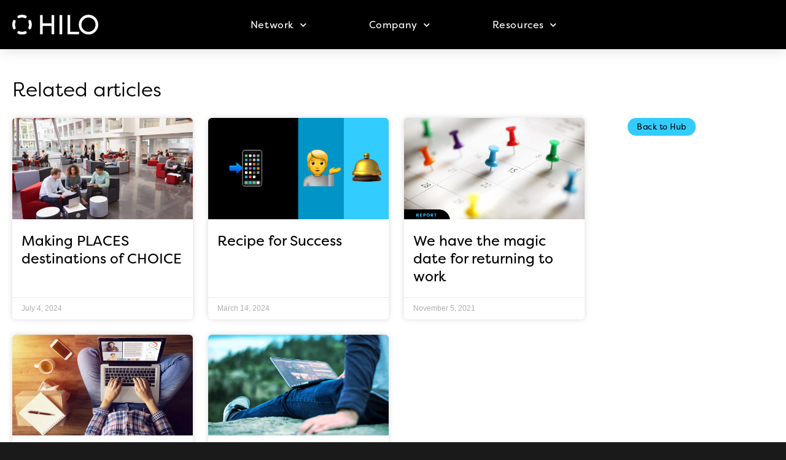

--- FILE ---
content_type: text/html; charset=UTF-8
request_url: https://www.hiloapp.com/tag/work-from-anywhere/
body_size: 14398
content:
<!doctype html>
<html dir="ltr" lang="en" prefix="og: https://ogp.me/ns#">
<head>
	<meta charset="UTF-8">
		<meta name="viewport" content="width=device-width, initial-scale=1">

	<link rel="profile" href="http://gmpg.org/xfn/11">
	<!-- Google tag (gtag.js) -->
<script async src="https://www.googletagmanager.com/gtag/js?id=G-8WRP50NZ8C"></script>
<script>
  window.dataLayer = window.dataLayer || [];
  function gtag(){dataLayer.push(arguments);}
  gtag('js', new Date());

  gtag('config', 'G-8WRP50NZ8C');
</script>
<title>work from anywhere | HILO</title>
	<style>img:is([sizes="auto" i], [sizes^="auto," i]) { contain-intrinsic-size: 3000px 1500px }</style>
	
		<!-- All in One SEO 4.8.7 - aioseo.com -->
	<meta name="robots" content="max-image-preview:large" />
	<link rel="canonical" href="https://www.hiloapp.com/tag/work-from-anywhere/" />
	<meta name="generator" content="All in One SEO (AIOSEO) 4.8.7" />
		<script type="application/ld+json" class="aioseo-schema">
			{"@context":"https:\/\/schema.org","@graph":[{"@type":"BreadcrumbList","@id":"https:\/\/www.hiloapp.com\/tag\/work-from-anywhere\/#breadcrumblist","itemListElement":[{"@type":"ListItem","@id":"https:\/\/www.hiloapp.com#listItem","position":1,"name":"Home","item":"https:\/\/www.hiloapp.com","nextItem":{"@type":"ListItem","@id":"https:\/\/www.hiloapp.com\/tag\/work-from-anywhere\/#listItem","name":"work from anywhere"}},{"@type":"ListItem","@id":"https:\/\/www.hiloapp.com\/tag\/work-from-anywhere\/#listItem","position":2,"name":"work from anywhere","previousItem":{"@type":"ListItem","@id":"https:\/\/www.hiloapp.com#listItem","name":"Home"}}]},{"@type":"CollectionPage","@id":"https:\/\/www.hiloapp.com\/tag\/work-from-anywhere\/#collectionpage","url":"https:\/\/www.hiloapp.com\/tag\/work-from-anywhere\/","name":"work from anywhere | HILO","inLanguage":"en","isPartOf":{"@id":"https:\/\/www.hiloapp.com\/#website"},"breadcrumb":{"@id":"https:\/\/www.hiloapp.com\/tag\/work-from-anywhere\/#breadcrumblist"}},{"@type":"Organization","@id":"https:\/\/www.hiloapp.com\/#organization","name":"HILO","description":"DIGITIZING CUSTOMER EXPERIENCE IN BUILDINGS","url":"https:\/\/www.hiloapp.com\/","telephone":"+14164497700","logo":{"@type":"ImageObject","url":"https:\/\/www.hiloapp.com\/wp-content\/uploads\/2020\/12\/Hilo_Logo_Black.png","@id":"https:\/\/www.hiloapp.com\/tag\/work-from-anywhere\/#organizationLogo","width":535,"height":121,"caption":"HILO App Dashboard"},"image":{"@id":"https:\/\/www.hiloapp.com\/tag\/work-from-anywhere\/#organizationLogo"},"sameAs":["https:\/\/www.instagram.com\/hiloapp\/?hl=en","https:\/\/www.youtube.com\/channel\/UC78WDBBlhssGaaCszOaIA8g","https:\/\/www.linkedin.com\/company\/hilo-app\/"]},{"@type":"WebSite","@id":"https:\/\/www.hiloapp.com\/#website","url":"https:\/\/www.hiloapp.com\/","name":"HILO","description":"DIGITIZING CUSTOMER EXPERIENCE IN BUILDINGS","inLanguage":"en","publisher":{"@id":"https:\/\/www.hiloapp.com\/#organization"}}]}
		</script>
		<!-- All in One SEO -->

<link rel="alternate" type="application/rss+xml" title="HILO &raquo; Feed" href="https://www.hiloapp.com/feed/" />
<link rel="alternate" type="application/rss+xml" title="HILO &raquo; Comments Feed" href="https://www.hiloapp.com/comments/feed/" />
<link rel="alternate" type="application/rss+xml" title="HILO &raquo; work from anywhere Tag Feed" href="https://www.hiloapp.com/tag/work-from-anywhere/feed/" />
<script type="text/javascript">
/* <![CDATA[ */
window._wpemojiSettings = {"baseUrl":"https:\/\/s.w.org\/images\/core\/emoji\/16.0.1\/72x72\/","ext":".png","svgUrl":"https:\/\/s.w.org\/images\/core\/emoji\/16.0.1\/svg\/","svgExt":".svg","source":{"concatemoji":"https:\/\/www.hiloapp.com\/wp-includes\/js\/wp-emoji-release.min.js?ver=6.8.3"}};
/*! This file is auto-generated */
!function(s,n){var o,i,e;function c(e){try{var t={supportTests:e,timestamp:(new Date).valueOf()};sessionStorage.setItem(o,JSON.stringify(t))}catch(e){}}function p(e,t,n){e.clearRect(0,0,e.canvas.width,e.canvas.height),e.fillText(t,0,0);var t=new Uint32Array(e.getImageData(0,0,e.canvas.width,e.canvas.height).data),a=(e.clearRect(0,0,e.canvas.width,e.canvas.height),e.fillText(n,0,0),new Uint32Array(e.getImageData(0,0,e.canvas.width,e.canvas.height).data));return t.every(function(e,t){return e===a[t]})}function u(e,t){e.clearRect(0,0,e.canvas.width,e.canvas.height),e.fillText(t,0,0);for(var n=e.getImageData(16,16,1,1),a=0;a<n.data.length;a++)if(0!==n.data[a])return!1;return!0}function f(e,t,n,a){switch(t){case"flag":return n(e,"\ud83c\udff3\ufe0f\u200d\u26a7\ufe0f","\ud83c\udff3\ufe0f\u200b\u26a7\ufe0f")?!1:!n(e,"\ud83c\udde8\ud83c\uddf6","\ud83c\udde8\u200b\ud83c\uddf6")&&!n(e,"\ud83c\udff4\udb40\udc67\udb40\udc62\udb40\udc65\udb40\udc6e\udb40\udc67\udb40\udc7f","\ud83c\udff4\u200b\udb40\udc67\u200b\udb40\udc62\u200b\udb40\udc65\u200b\udb40\udc6e\u200b\udb40\udc67\u200b\udb40\udc7f");case"emoji":return!a(e,"\ud83e\udedf")}return!1}function g(e,t,n,a){var r="undefined"!=typeof WorkerGlobalScope&&self instanceof WorkerGlobalScope?new OffscreenCanvas(300,150):s.createElement("canvas"),o=r.getContext("2d",{willReadFrequently:!0}),i=(o.textBaseline="top",o.font="600 32px Arial",{});return e.forEach(function(e){i[e]=t(o,e,n,a)}),i}function t(e){var t=s.createElement("script");t.src=e,t.defer=!0,s.head.appendChild(t)}"undefined"!=typeof Promise&&(o="wpEmojiSettingsSupports",i=["flag","emoji"],n.supports={everything:!0,everythingExceptFlag:!0},e=new Promise(function(e){s.addEventListener("DOMContentLoaded",e,{once:!0})}),new Promise(function(t){var n=function(){try{var e=JSON.parse(sessionStorage.getItem(o));if("object"==typeof e&&"number"==typeof e.timestamp&&(new Date).valueOf()<e.timestamp+604800&&"object"==typeof e.supportTests)return e.supportTests}catch(e){}return null}();if(!n){if("undefined"!=typeof Worker&&"undefined"!=typeof OffscreenCanvas&&"undefined"!=typeof URL&&URL.createObjectURL&&"undefined"!=typeof Blob)try{var e="postMessage("+g.toString()+"("+[JSON.stringify(i),f.toString(),p.toString(),u.toString()].join(",")+"));",a=new Blob([e],{type:"text/javascript"}),r=new Worker(URL.createObjectURL(a),{name:"wpTestEmojiSupports"});return void(r.onmessage=function(e){c(n=e.data),r.terminate(),t(n)})}catch(e){}c(n=g(i,f,p,u))}t(n)}).then(function(e){for(var t in e)n.supports[t]=e[t],n.supports.everything=n.supports.everything&&n.supports[t],"flag"!==t&&(n.supports.everythingExceptFlag=n.supports.everythingExceptFlag&&n.supports[t]);n.supports.everythingExceptFlag=n.supports.everythingExceptFlag&&!n.supports.flag,n.DOMReady=!1,n.readyCallback=function(){n.DOMReady=!0}}).then(function(){return e}).then(function(){var e;n.supports.everything||(n.readyCallback(),(e=n.source||{}).concatemoji?t(e.concatemoji):e.wpemoji&&e.twemoji&&(t(e.twemoji),t(e.wpemoji)))}))}((window,document),window._wpemojiSettings);
/* ]]> */
</script>
<link rel="stylesheet" type="text/css" href="https://use.typekit.net/phb8std.css"><link rel='stylesheet' id='premium-addons-css' href='https://www.hiloapp.com/wp-content/plugins/premium-addons-for-elementor/assets/frontend/min-css/premium-addons.min.css?ver=4.11.29' type='text/css' media='all' />
<style id='wp-emoji-styles-inline-css' type='text/css'>

	img.wp-smiley, img.emoji {
		display: inline !important;
		border: none !important;
		box-shadow: none !important;
		height: 1em !important;
		width: 1em !important;
		margin: 0 0.07em !important;
		vertical-align: -0.1em !important;
		background: none !important;
		padding: 0 !important;
	}
</style>
<style id='classic-theme-styles-inline-css' type='text/css'>
/*! This file is auto-generated */
.wp-block-button__link{color:#fff;background-color:#32373c;border-radius:9999px;box-shadow:none;text-decoration:none;padding:calc(.667em + 2px) calc(1.333em + 2px);font-size:1.125em}.wp-block-file__button{background:#32373c;color:#fff;text-decoration:none}
</style>
<style id='safe-svg-svg-icon-style-inline-css' type='text/css'>
.safe-svg-cover{text-align:center}.safe-svg-cover .safe-svg-inside{display:inline-block;max-width:100%}.safe-svg-cover svg{fill:currentColor;height:100%;max-height:100%;max-width:100%;width:100%}

</style>
<style id='global-styles-inline-css' type='text/css'>
:root{--wp--preset--aspect-ratio--square: 1;--wp--preset--aspect-ratio--4-3: 4/3;--wp--preset--aspect-ratio--3-4: 3/4;--wp--preset--aspect-ratio--3-2: 3/2;--wp--preset--aspect-ratio--2-3: 2/3;--wp--preset--aspect-ratio--16-9: 16/9;--wp--preset--aspect-ratio--9-16: 9/16;--wp--preset--color--black: #000000;--wp--preset--color--cyan-bluish-gray: #abb8c3;--wp--preset--color--white: #ffffff;--wp--preset--color--pale-pink: #f78da7;--wp--preset--color--vivid-red: #cf2e2e;--wp--preset--color--luminous-vivid-orange: #ff6900;--wp--preset--color--luminous-vivid-amber: #fcb900;--wp--preset--color--light-green-cyan: #7bdcb5;--wp--preset--color--vivid-green-cyan: #00d084;--wp--preset--color--pale-cyan-blue: #8ed1fc;--wp--preset--color--vivid-cyan-blue: #0693e3;--wp--preset--color--vivid-purple: #9b51e0;--wp--preset--gradient--vivid-cyan-blue-to-vivid-purple: linear-gradient(135deg,rgba(6,147,227,1) 0%,rgb(155,81,224) 100%);--wp--preset--gradient--light-green-cyan-to-vivid-green-cyan: linear-gradient(135deg,rgb(122,220,180) 0%,rgb(0,208,130) 100%);--wp--preset--gradient--luminous-vivid-amber-to-luminous-vivid-orange: linear-gradient(135deg,rgba(252,185,0,1) 0%,rgba(255,105,0,1) 100%);--wp--preset--gradient--luminous-vivid-orange-to-vivid-red: linear-gradient(135deg,rgba(255,105,0,1) 0%,rgb(207,46,46) 100%);--wp--preset--gradient--very-light-gray-to-cyan-bluish-gray: linear-gradient(135deg,rgb(238,238,238) 0%,rgb(169,184,195) 100%);--wp--preset--gradient--cool-to-warm-spectrum: linear-gradient(135deg,rgb(74,234,220) 0%,rgb(151,120,209) 20%,rgb(207,42,186) 40%,rgb(238,44,130) 60%,rgb(251,105,98) 80%,rgb(254,248,76) 100%);--wp--preset--gradient--blush-light-purple: linear-gradient(135deg,rgb(255,206,236) 0%,rgb(152,150,240) 100%);--wp--preset--gradient--blush-bordeaux: linear-gradient(135deg,rgb(254,205,165) 0%,rgb(254,45,45) 50%,rgb(107,0,62) 100%);--wp--preset--gradient--luminous-dusk: linear-gradient(135deg,rgb(255,203,112) 0%,rgb(199,81,192) 50%,rgb(65,88,208) 100%);--wp--preset--gradient--pale-ocean: linear-gradient(135deg,rgb(255,245,203) 0%,rgb(182,227,212) 50%,rgb(51,167,181) 100%);--wp--preset--gradient--electric-grass: linear-gradient(135deg,rgb(202,248,128) 0%,rgb(113,206,126) 100%);--wp--preset--gradient--midnight: linear-gradient(135deg,rgb(2,3,129) 0%,rgb(40,116,252) 100%);--wp--preset--font-size--small: 13px;--wp--preset--font-size--medium: 20px;--wp--preset--font-size--large: 36px;--wp--preset--font-size--x-large: 42px;--wp--preset--spacing--20: 0.44rem;--wp--preset--spacing--30: 0.67rem;--wp--preset--spacing--40: 1rem;--wp--preset--spacing--50: 1.5rem;--wp--preset--spacing--60: 2.25rem;--wp--preset--spacing--70: 3.38rem;--wp--preset--spacing--80: 5.06rem;--wp--preset--shadow--natural: 6px 6px 9px rgba(0, 0, 0, 0.2);--wp--preset--shadow--deep: 12px 12px 50px rgba(0, 0, 0, 0.4);--wp--preset--shadow--sharp: 6px 6px 0px rgba(0, 0, 0, 0.2);--wp--preset--shadow--outlined: 6px 6px 0px -3px rgba(255, 255, 255, 1), 6px 6px rgba(0, 0, 0, 1);--wp--preset--shadow--crisp: 6px 6px 0px rgba(0, 0, 0, 1);}:where(.is-layout-flex){gap: 0.5em;}:where(.is-layout-grid){gap: 0.5em;}body .is-layout-flex{display: flex;}.is-layout-flex{flex-wrap: wrap;align-items: center;}.is-layout-flex > :is(*, div){margin: 0;}body .is-layout-grid{display: grid;}.is-layout-grid > :is(*, div){margin: 0;}:where(.wp-block-columns.is-layout-flex){gap: 2em;}:where(.wp-block-columns.is-layout-grid){gap: 2em;}:where(.wp-block-post-template.is-layout-flex){gap: 1.25em;}:where(.wp-block-post-template.is-layout-grid){gap: 1.25em;}.has-black-color{color: var(--wp--preset--color--black) !important;}.has-cyan-bluish-gray-color{color: var(--wp--preset--color--cyan-bluish-gray) !important;}.has-white-color{color: var(--wp--preset--color--white) !important;}.has-pale-pink-color{color: var(--wp--preset--color--pale-pink) !important;}.has-vivid-red-color{color: var(--wp--preset--color--vivid-red) !important;}.has-luminous-vivid-orange-color{color: var(--wp--preset--color--luminous-vivid-orange) !important;}.has-luminous-vivid-amber-color{color: var(--wp--preset--color--luminous-vivid-amber) !important;}.has-light-green-cyan-color{color: var(--wp--preset--color--light-green-cyan) !important;}.has-vivid-green-cyan-color{color: var(--wp--preset--color--vivid-green-cyan) !important;}.has-pale-cyan-blue-color{color: var(--wp--preset--color--pale-cyan-blue) !important;}.has-vivid-cyan-blue-color{color: var(--wp--preset--color--vivid-cyan-blue) !important;}.has-vivid-purple-color{color: var(--wp--preset--color--vivid-purple) !important;}.has-black-background-color{background-color: var(--wp--preset--color--black) !important;}.has-cyan-bluish-gray-background-color{background-color: var(--wp--preset--color--cyan-bluish-gray) !important;}.has-white-background-color{background-color: var(--wp--preset--color--white) !important;}.has-pale-pink-background-color{background-color: var(--wp--preset--color--pale-pink) !important;}.has-vivid-red-background-color{background-color: var(--wp--preset--color--vivid-red) !important;}.has-luminous-vivid-orange-background-color{background-color: var(--wp--preset--color--luminous-vivid-orange) !important;}.has-luminous-vivid-amber-background-color{background-color: var(--wp--preset--color--luminous-vivid-amber) !important;}.has-light-green-cyan-background-color{background-color: var(--wp--preset--color--light-green-cyan) !important;}.has-vivid-green-cyan-background-color{background-color: var(--wp--preset--color--vivid-green-cyan) !important;}.has-pale-cyan-blue-background-color{background-color: var(--wp--preset--color--pale-cyan-blue) !important;}.has-vivid-cyan-blue-background-color{background-color: var(--wp--preset--color--vivid-cyan-blue) !important;}.has-vivid-purple-background-color{background-color: var(--wp--preset--color--vivid-purple) !important;}.has-black-border-color{border-color: var(--wp--preset--color--black) !important;}.has-cyan-bluish-gray-border-color{border-color: var(--wp--preset--color--cyan-bluish-gray) !important;}.has-white-border-color{border-color: var(--wp--preset--color--white) !important;}.has-pale-pink-border-color{border-color: var(--wp--preset--color--pale-pink) !important;}.has-vivid-red-border-color{border-color: var(--wp--preset--color--vivid-red) !important;}.has-luminous-vivid-orange-border-color{border-color: var(--wp--preset--color--luminous-vivid-orange) !important;}.has-luminous-vivid-amber-border-color{border-color: var(--wp--preset--color--luminous-vivid-amber) !important;}.has-light-green-cyan-border-color{border-color: var(--wp--preset--color--light-green-cyan) !important;}.has-vivid-green-cyan-border-color{border-color: var(--wp--preset--color--vivid-green-cyan) !important;}.has-pale-cyan-blue-border-color{border-color: var(--wp--preset--color--pale-cyan-blue) !important;}.has-vivid-cyan-blue-border-color{border-color: var(--wp--preset--color--vivid-cyan-blue) !important;}.has-vivid-purple-border-color{border-color: var(--wp--preset--color--vivid-purple) !important;}.has-vivid-cyan-blue-to-vivid-purple-gradient-background{background: var(--wp--preset--gradient--vivid-cyan-blue-to-vivid-purple) !important;}.has-light-green-cyan-to-vivid-green-cyan-gradient-background{background: var(--wp--preset--gradient--light-green-cyan-to-vivid-green-cyan) !important;}.has-luminous-vivid-amber-to-luminous-vivid-orange-gradient-background{background: var(--wp--preset--gradient--luminous-vivid-amber-to-luminous-vivid-orange) !important;}.has-luminous-vivid-orange-to-vivid-red-gradient-background{background: var(--wp--preset--gradient--luminous-vivid-orange-to-vivid-red) !important;}.has-very-light-gray-to-cyan-bluish-gray-gradient-background{background: var(--wp--preset--gradient--very-light-gray-to-cyan-bluish-gray) !important;}.has-cool-to-warm-spectrum-gradient-background{background: var(--wp--preset--gradient--cool-to-warm-spectrum) !important;}.has-blush-light-purple-gradient-background{background: var(--wp--preset--gradient--blush-light-purple) !important;}.has-blush-bordeaux-gradient-background{background: var(--wp--preset--gradient--blush-bordeaux) !important;}.has-luminous-dusk-gradient-background{background: var(--wp--preset--gradient--luminous-dusk) !important;}.has-pale-ocean-gradient-background{background: var(--wp--preset--gradient--pale-ocean) !important;}.has-electric-grass-gradient-background{background: var(--wp--preset--gradient--electric-grass) !important;}.has-midnight-gradient-background{background: var(--wp--preset--gradient--midnight) !important;}.has-small-font-size{font-size: var(--wp--preset--font-size--small) !important;}.has-medium-font-size{font-size: var(--wp--preset--font-size--medium) !important;}.has-large-font-size{font-size: var(--wp--preset--font-size--large) !important;}.has-x-large-font-size{font-size: var(--wp--preset--font-size--x-large) !important;}
:where(.wp-block-post-template.is-layout-flex){gap: 1.25em;}:where(.wp-block-post-template.is-layout-grid){gap: 1.25em;}
:where(.wp-block-columns.is-layout-flex){gap: 2em;}:where(.wp-block-columns.is-layout-grid){gap: 2em;}
:root :where(.wp-block-pullquote){font-size: 1.5em;line-height: 1.6;}
</style>
<link rel='stylesheet' id='hello-elementor-css' href='https://www.hiloapp.com/wp-content/themes/hello-elementor/style.min.css?ver=2.3.1' type='text/css' media='all' />
<link rel='stylesheet' id='hello-elementor-theme-style-css' href='https://www.hiloapp.com/wp-content/themes/hello-elementor/theme.min.css?ver=2.3.1' type='text/css' media='all' />
<link rel='stylesheet' id='elementor-frontend-css' href='https://www.hiloapp.com/wp-content/plugins/elementor/assets/css/frontend.min.css?ver=3.31.2' type='text/css' media='all' />
<link rel='stylesheet' id='widget-animated-headline-css' href='https://www.hiloapp.com/wp-content/plugins/elementor-pro/assets/css/widget-animated-headline.min.css?ver=3.31.2' type='text/css' media='all' />
<link rel='stylesheet' id='widget-image-css' href='https://www.hiloapp.com/wp-content/plugins/elementor/assets/css/widget-image.min.css?ver=3.31.2' type='text/css' media='all' />
<link rel='stylesheet' id='e-animation-sink-css' href='https://www.hiloapp.com/wp-content/plugins/elementor/assets/lib/animations/styles/e-animation-sink.min.css?ver=3.31.2' type='text/css' media='all' />
<link rel='stylesheet' id='widget-nav-menu-css' href='https://www.hiloapp.com/wp-content/plugins/elementor-pro/assets/css/widget-nav-menu.min.css?ver=3.31.2' type='text/css' media='all' />
<link rel='stylesheet' id='e-sticky-css' href='https://www.hiloapp.com/wp-content/plugins/elementor-pro/assets/css/modules/sticky.min.css?ver=3.31.2' type='text/css' media='all' />
<link rel='stylesheet' id='widget-spacer-css' href='https://www.hiloapp.com/wp-content/plugins/elementor/assets/css/widget-spacer.min.css?ver=3.31.2' type='text/css' media='all' />
<link rel='stylesheet' id='widget-heading-css' href='https://www.hiloapp.com/wp-content/plugins/elementor/assets/css/widget-heading.min.css?ver=3.31.2' type='text/css' media='all' />
<link rel='stylesheet' id='widget-social-icons-css' href='https://www.hiloapp.com/wp-content/plugins/elementor/assets/css/widget-social-icons.min.css?ver=3.31.2' type='text/css' media='all' />
<link rel='stylesheet' id='e-apple-webkit-css' href='https://www.hiloapp.com/wp-content/plugins/elementor/assets/css/conditionals/apple-webkit.min.css?ver=3.31.2' type='text/css' media='all' />
<link rel='stylesheet' id='widget-posts-css' href='https://www.hiloapp.com/wp-content/plugins/elementor-pro/assets/css/widget-posts.min.css?ver=3.31.2' type='text/css' media='all' />
<link rel='stylesheet' id='widget-form-css' href='https://www.hiloapp.com/wp-content/plugins/elementor-pro/assets/css/widget-form.min.css?ver=3.31.2' type='text/css' media='all' />
<link rel='stylesheet' id='e-popup-css' href='https://www.hiloapp.com/wp-content/plugins/elementor-pro/assets/css/conditionals/popup.min.css?ver=3.31.2' type='text/css' media='all' />
<link rel='stylesheet' id='elementor-icons-css' href='https://www.hiloapp.com/wp-content/plugins/elementor/assets/lib/eicons/css/elementor-icons.min.css?ver=5.43.0' type='text/css' media='all' />
<link rel='stylesheet' id='elementor-post-6289-css' href='https://www.hiloapp.com/wp-content/uploads/elementor/css/post-6289.css?ver=1757084950' type='text/css' media='all' />
<link rel='stylesheet' id='font-awesome-5-all-css' href='https://www.hiloapp.com/wp-content/plugins/elementor/assets/lib/font-awesome/css/all.min.css?ver=4.11.29' type='text/css' media='all' />
<link rel='stylesheet' id='font-awesome-4-shim-css' href='https://www.hiloapp.com/wp-content/plugins/elementor/assets/lib/font-awesome/css/v4-shims.min.css?ver=3.31.2' type='text/css' media='all' />
<link rel='stylesheet' id='elementor-post-156-css' href='https://www.hiloapp.com/wp-content/uploads/elementor/css/post-156.css?ver=1757084952' type='text/css' media='all' />
<link rel='stylesheet' id='elementor-post-116-css' href='https://www.hiloapp.com/wp-content/uploads/elementor/css/post-116.css?ver=1757084952' type='text/css' media='all' />
<link rel='stylesheet' id='elementor-post-3456-css' href='https://www.hiloapp.com/wp-content/uploads/elementor/css/post-3456.css?ver=1757085658' type='text/css' media='all' />
<link rel='stylesheet' id='elementor-post-4653-css' href='https://www.hiloapp.com/wp-content/uploads/elementor/css/post-4653.css?ver=1757084952' type='text/css' media='all' />
<link rel='stylesheet' id='eael-general-css' href='https://www.hiloapp.com/wp-content/plugins/essential-addons-for-elementor-lite/assets/front-end/css/view/general.min.css?ver=6.3.0' type='text/css' media='all' />
<link rel='stylesheet' id='elementor_signature-css' href='https://www.hiloapp.com/wp-content/plugins/signature-field-for-elementor-forms/lib/css/jquery.signature.css?ver=6.8.3' type='text/css' media='all' />
<link rel='stylesheet' id='elementor-gf-local-roboto-css' href='https://www.hiloapp.com/wp-content/uploads/elementor/google-fonts/css/roboto.css?ver=1755109873' type='text/css' media='all' />
<link rel='stylesheet' id='elementor-gf-local-robotoslab-css' href='https://www.hiloapp.com/wp-content/uploads/elementor/google-fonts/css/robotoslab.css?ver=1755109876' type='text/css' media='all' />
<link rel='stylesheet' id='elementor-icons-shared-0-css' href='https://www.hiloapp.com/wp-content/plugins/elementor/assets/lib/font-awesome/css/fontawesome.min.css?ver=5.15.3' type='text/css' media='all' />
<link rel='stylesheet' id='elementor-icons-fa-solid-css' href='https://www.hiloapp.com/wp-content/plugins/elementor/assets/lib/font-awesome/css/solid.min.css?ver=5.15.3' type='text/css' media='all' />
<link rel='stylesheet' id='elementor-icons-fa-brands-css' href='https://www.hiloapp.com/wp-content/plugins/elementor/assets/lib/font-awesome/css/brands.min.css?ver=5.15.3' type='text/css' media='all' />
<script type="text/javascript" src="https://www.hiloapp.com/wp-includes/js/jquery/jquery.min.js?ver=3.7.1" id="jquery-core-js"></script>
<script type="text/javascript" src="https://www.hiloapp.com/wp-includes/js/jquery/jquery-migrate.min.js?ver=3.4.1" id="jquery-migrate-js"></script>
<script type="text/javascript" src="https://www.hiloapp.com/wp-includes/js/jquery/ui/core.min.js?ver=1.13.3" id="jquery-ui-core-js"></script>
<script type="text/javascript" src="https://www.hiloapp.com/wp-content/plugins/elementor/assets/lib/font-awesome/js/v4-shims.min.js?ver=3.31.2" id="font-awesome-4-shim-js"></script>
<script type="text/javascript" src="https://www.hiloapp.com/wp-includes/js/jquery/ui/mouse.min.js?ver=1.13.3" id="jquery-ui-mouse-js"></script>
<script type="text/javascript" src="https://www.hiloapp.com/wp-content/plugins/signature-field-for-elementor-forms/lib/js/jquery.signature.js?ver=6.8.3" id="elementor_signature_lib-js"></script>
<script type="text/javascript" src="https://www.hiloapp.com/wp-content/plugins/signature-field-for-elementor-forms/lib/js/jquery.ui.touch-punch.min.js?ver=6.8.3" id="jquery-ui-touch-punch-js"></script>
<script type="text/javascript" src="https://www.hiloapp.com/wp-content/plugins/signature-field-for-elementor-forms/lib/js/signature.js?ver=1768720147" id="elementor_signature-js"></script>
<link rel="https://api.w.org/" href="https://www.hiloapp.com/wp-json/" /><link rel="alternate" title="JSON" type="application/json" href="https://www.hiloapp.com/wp-json/wp/v2/tags/49" /><link rel="EditURI" type="application/rsd+xml" title="RSD" href="https://www.hiloapp.com/xmlrpc.php?rsd" />
<meta name="generator" content="WordPress 6.8.3" />
<meta name="generator" content="Elementor 3.31.2; features: additional_custom_breakpoints, e_element_cache; settings: css_print_method-external, google_font-enabled, font_display-auto">
<script>
jQuery(document).ready(function($) {
var delay = 1000; setTimeout(function() {
$('.elementor-tab-title').removeClass('elementor-active');
 $('.elementor-tab-content').css('display', 'none'); }, delay);
});
</script>
<meta property="fb:app_id" content="195972524367336" />			<style>
				.e-con.e-parent:nth-of-type(n+4):not(.e-lazyloaded):not(.e-no-lazyload),
				.e-con.e-parent:nth-of-type(n+4):not(.e-lazyloaded):not(.e-no-lazyload) * {
					background-image: none !important;
				}
				@media screen and (max-height: 1024px) {
					.e-con.e-parent:nth-of-type(n+3):not(.e-lazyloaded):not(.e-no-lazyload),
					.e-con.e-parent:nth-of-type(n+3):not(.e-lazyloaded):not(.e-no-lazyload) * {
						background-image: none !important;
					}
				}
				@media screen and (max-height: 640px) {
					.e-con.e-parent:nth-of-type(n+2):not(.e-lazyloaded):not(.e-no-lazyload),
					.e-con.e-parent:nth-of-type(n+2):not(.e-lazyloaded):not(.e-no-lazyload) * {
						background-image: none !important;
					}
				}
			</style>
			<link rel="icon" href="https://www.hiloapp.com/wp-content/uploads/2020/03/cropped-Hilo_Icon_Black-1-32x32.png" sizes="32x32" />
<link rel="icon" href="https://www.hiloapp.com/wp-content/uploads/2020/03/cropped-Hilo_Icon_Black-1-192x192.png" sizes="192x192" />
<link rel="apple-touch-icon" href="https://www.hiloapp.com/wp-content/uploads/2020/03/cropped-Hilo_Icon_Black-1-180x180.png" />
<meta name="msapplication-TileImage" content="https://www.hiloapp.com/wp-content/uploads/2020/03/cropped-Hilo_Icon_Black-1-270x270.png" />
</head>
<body class="archive tag tag-work-from-anywhere tag-49 wp-custom-logo wp-theme-hello-elementor elementor-page-3456 elementor-default elementor-template-full-width elementor-kit-6289">

		<header data-elementor-type="header" data-elementor-id="156" class="elementor elementor-156 elementor-location-header" data-elementor-post-type="elementor_library">
					<section class="elementor-section elementor-top-section elementor-element elementor-element-f8979a8 elementor-section-stretched elementor-hidden-desktop elementor-hidden-tablet elementor-hidden-phone elementor-section-boxed elementor-section-height-default elementor-section-height-default" data-id="f8979a8" data-element_type="section" data-settings="{&quot;background_background&quot;:&quot;classic&quot;,&quot;stretch_section&quot;:&quot;section-stretched&quot;}">
						<div class="elementor-container elementor-column-gap-default">
					<div class="elementor-column elementor-col-100 elementor-top-column elementor-element elementor-element-a39c505" data-id="a39c505" data-element_type="column">
			<div class="elementor-widget-wrap elementor-element-populated">
						<div class="elementor-element elementor-element-30c7b55 elementor-align-center elementor-hidden-desktop elementor-hidden-tablet elementor-hidden-phone elementor-widget elementor-widget-button" data-id="30c7b55" data-element_type="widget" data-widget_type="button.default">
				<div class="elementor-widget-container">
									<div class="elementor-button-wrapper">
					<a class="elementor-button elementor-button-link elementor-size-sm" href="#elementor-action%3Aaction%3Dpopup%3Aopen%26settings%3DeyJpZCI6IjYxMyIsInRvZ2dsZSI6ZmFsc2V9">
						<span class="elementor-button-content-wrapper">
									<span class="elementor-button-text">ONBOARD YOUR BUILDING IN AS LITTLE AS 12 HOURS!</span>
					</span>
					</a>
				</div>
								</div>
				</div>
				<div class="elementor-element elementor-element-3f74d68 elementor-headline--style-rotate elementor-widget elementor-widget-animated-headline" data-id="3f74d68" data-element_type="widget" data-settings="{&quot;headline_style&quot;:&quot;rotate&quot;,&quot;animation_type&quot;:&quot;slide&quot;,&quot;rotating_text&quot;:&quot;STARTER PROGRAM!&quot;,&quot;loop&quot;:&quot;yes&quot;,&quot;rotate_iteration_delay&quot;:2500}" data-widget_type="animated-headline.default">
				<div class="elementor-widget-container">
								<a href="https://www.hiloapp.com/press-release-new-hilo-starter-program-a-first-of-its-kind-in-the-tenant-experience-space/">

					<h3 class="elementor-headline elementor-headline-animation-type-slide">
					<span class="elementor-headline-plain-text elementor-headline-text-wrapper">HILO LAUNCHES NEW</span>
				<span class="elementor-headline-dynamic-wrapper elementor-headline-text-wrapper">
					<span class="elementor-headline-dynamic-text elementor-headline-text-active">
				STARTER&nbsp;PROGRAM!			</span>
						</span>
				</h3>
		</a>				</div>
				</div>
					</div>
		</div>
					</div>
		</section>
				<header class="elementor-section elementor-top-section elementor-element elementor-element-5783bc41 elementor-section-content-middle elementor-section-stretched elementor-section-boxed elementor-section-height-default elementor-section-height-default" data-id="5783bc41" data-element_type="section" data-settings="{&quot;background_background&quot;:&quot;classic&quot;,&quot;sticky&quot;:&quot;top&quot;,&quot;stretch_section&quot;:&quot;section-stretched&quot;,&quot;sticky_on&quot;:[&quot;desktop&quot;,&quot;tablet&quot;,&quot;mobile&quot;],&quot;sticky_offset&quot;:0,&quot;sticky_effects_offset&quot;:0,&quot;sticky_anchor_link_offset&quot;:0}">
						<div class="elementor-container elementor-column-gap-no">
					<div class="elementor-column elementor-col-25 elementor-top-column elementor-element elementor-element-3c75277a" data-id="3c75277a" data-element_type="column">
			<div class="elementor-widget-wrap elementor-element-populated">
						<div class="elementor-element elementor-element-73d40ae2 elementor-widget elementor-widget-theme-site-logo elementor-widget-image" data-id="73d40ae2" data-element_type="widget" data-widget_type="theme-site-logo.default">
				<div class="elementor-widget-container">
											<a href="https://www.hiloapp.com">
			<img fetchpriority="high" width="535" height="121" src="https://www.hiloapp.com/wp-content/uploads/2020/03/Hilo_Logo_White.svg" class="attachment-full size-full wp-image-1247" alt="" />				</a>
											</div>
				</div>
					</div>
		</div>
				<div class="elementor-column elementor-col-25 elementor-top-column elementor-element elementor-element-4d06c063 elementor-hidden-tablet elementor-hidden-mobile elementor-hidden-desktop" data-id="4d06c063" data-element_type="column">
			<div class="elementor-widget-wrap elementor-element-populated">
						<div class="elementor-element elementor-element-1d9a7474 elementor-align-justify elementor-tablet-align-right elementor-hidden-tablet elementor-widget elementor-widget-button" data-id="1d9a7474" data-element_type="widget" data-widget_type="button.default">
				<div class="elementor-widget-container">
									<div class="elementor-button-wrapper">
					<a class="elementor-button elementor-button-link elementor-size-xs elementor-animation-sink" href="#elementor-action%3Aaction%3Dpopup%3Aopen%26settings%3DeyJpZCI6IjYxMyIsInRvZ2dsZSI6ZmFsc2V9">
						<span class="elementor-button-content-wrapper">
									<span class="elementor-button-text">Request Demo</span>
					</span>
					</a>
				</div>
								</div>
				</div>
					</div>
		</div>
				<div class="elementor-column elementor-col-25 elementor-top-column elementor-element elementor-element-83cd12f elementor-hidden-tablet elementor-hidden-phone" data-id="83cd12f" data-element_type="column">
			<div class="elementor-widget-wrap">
							</div>
		</div>
				<div class="elementor-column elementor-col-25 elementor-top-column elementor-element elementor-element-5d320ad1" data-id="5d320ad1" data-element_type="column">
			<div class="elementor-widget-wrap elementor-element-populated">
						<div class="elementor-element elementor-element-77aadc32 elementor-nav-menu__align-justify elementor-nav-menu--stretch elementor-nav-menu__text-align-center elementor-nav-menu--dropdown-tablet elementor-nav-menu--toggle elementor-nav-menu--burger elementor-widget elementor-widget-nav-menu" data-id="77aadc32" data-element_type="widget" data-settings="{&quot;full_width&quot;:&quot;stretch&quot;,&quot;submenu_icon&quot;:{&quot;value&quot;:&quot;&lt;i class=\&quot;fas fa-chevron-down\&quot;&gt;&lt;\/i&gt;&quot;,&quot;library&quot;:&quot;fa-solid&quot;},&quot;layout&quot;:&quot;horizontal&quot;,&quot;toggle&quot;:&quot;burger&quot;}" data-widget_type="nav-menu.default">
				<div class="elementor-widget-container">
								<nav aria-label="Menu" class="elementor-nav-menu--main elementor-nav-menu__container elementor-nav-menu--layout-horizontal e--pointer-none">
				<ul id="menu-1-77aadc32" class="elementor-nav-menu"><li class="menu-item menu-item-type-custom menu-item-object-custom menu-item-home menu-item-has-children menu-item-230"><a href="https://www.hiloapp.com/#network" class="elementor-item elementor-item-anchor">Network</a>
<ul class="sub-menu elementor-nav-menu--dropdown">
	<li class="menu-item menu-item-type-custom menu-item-object-custom menu-item-home menu-item-4373"><a href="https://www.hiloapp.com/#benefits" class="elementor-sub-item elementor-item-anchor">Benefits</a></li>
	<li class="menu-item menu-item-type-custom menu-item-object-custom menu-item-home menu-item-4374"><a href="https://www.hiloapp.com/#features" class="elementor-sub-item elementor-item-anchor">Features</a></li>
	<li class="menu-item menu-item-type-custom menu-item-object-custom menu-item-home menu-item-4375"><a href="https://www.hiloapp.com/#experience" class="elementor-sub-item elementor-item-anchor">Experience</a></li>
	<li class="menu-item menu-item-type-custom menu-item-object-custom menu-item-home menu-item-9463"><a href="https://www.hiloapp.com/#product" class="elementor-sub-item elementor-item-anchor">Product</a></li>
	<li class="menu-item menu-item-type-custom menu-item-object-custom menu-item-home menu-item-4377"><a href="https://www.hiloapp.com/#buildingpartners" class="elementor-sub-item elementor-item-anchor">Building Partners</a></li>
</ul>
</li>
<li class="menu-item menu-item-type-post_type menu-item-object-page menu-item-has-children menu-item-1513"><a href="https://www.hiloapp.com/company/" class="elementor-item">Company</a>
<ul class="sub-menu elementor-nav-menu--dropdown">
	<li class="menu-item menu-item-type-custom menu-item-object-custom menu-item-1514"><a href="https://www.hiloapp.com/company/#our-story" class="elementor-sub-item elementor-item-anchor">Our Story</a></li>
	<li class="menu-item menu-item-type-custom menu-item-object-custom menu-item-1515"><a href="https://www.hiloapp.com/company/#supporters" class="elementor-sub-item elementor-item-anchor">Supporters</a></li>
	<li class="menu-item menu-item-type-custom menu-item-object-custom menu-item-1516"><a href="https://www.hiloapp.com/company/#people" class="elementor-sub-item elementor-item-anchor">People</a></li>
	<li class="menu-item menu-item-type-custom menu-item-object-custom menu-item-1608"><a href="https://www.hiloapp.com/company/#values" class="elementor-sub-item elementor-item-anchor">Our Values</a></li>
	<li class="menu-item menu-item-type-custom menu-item-object-custom menu-item-4386"><a target="_blank" href="https://hilo.applytojob.com/apply" class="elementor-sub-item">Careers</a></li>
</ul>
</li>
<li class="menu-item menu-item-type-custom menu-item-object-custom menu-item-has-children menu-item-3180"><a class="elementor-item">Resources</a>
<ul class="sub-menu elementor-nav-menu--dropdown">
	<li class="menu-item menu-item-type-post_type menu-item-object-page menu-item-3182"><a href="https://www.hiloapp.com/hilohub/" class="elementor-sub-item">BLOG</a></li>
	<li class="menu-item menu-item-type-post_type menu-item-object-page menu-item-11029"><a href="https://www.hiloapp.com/press-media/" class="elementor-sub-item">Press &#038; Media</a></li>
	<li class="menu-item menu-item-type-post_type menu-item-object-page menu-item-3181"><a href="https://www.hiloapp.com/tenant-experience-network/" class="elementor-sub-item">TEN Podcast</a></li>
</ul>
</li>
</ul>			</nav>
					<div class="elementor-menu-toggle" role="button" tabindex="0" aria-label="Menu Toggle" aria-expanded="false">
			<i aria-hidden="true" role="presentation" class="elementor-menu-toggle__icon--open eicon-menu-bar"></i><i aria-hidden="true" role="presentation" class="elementor-menu-toggle__icon--close eicon-close"></i>		</div>
					<nav class="elementor-nav-menu--dropdown elementor-nav-menu__container" aria-hidden="true">
				<ul id="menu-2-77aadc32" class="elementor-nav-menu"><li class="menu-item menu-item-type-custom menu-item-object-custom menu-item-home menu-item-has-children menu-item-230"><a href="https://www.hiloapp.com/#network" class="elementor-item elementor-item-anchor" tabindex="-1">Network</a>
<ul class="sub-menu elementor-nav-menu--dropdown">
	<li class="menu-item menu-item-type-custom menu-item-object-custom menu-item-home menu-item-4373"><a href="https://www.hiloapp.com/#benefits" class="elementor-sub-item elementor-item-anchor" tabindex="-1">Benefits</a></li>
	<li class="menu-item menu-item-type-custom menu-item-object-custom menu-item-home menu-item-4374"><a href="https://www.hiloapp.com/#features" class="elementor-sub-item elementor-item-anchor" tabindex="-1">Features</a></li>
	<li class="menu-item menu-item-type-custom menu-item-object-custom menu-item-home menu-item-4375"><a href="https://www.hiloapp.com/#experience" class="elementor-sub-item elementor-item-anchor" tabindex="-1">Experience</a></li>
	<li class="menu-item menu-item-type-custom menu-item-object-custom menu-item-home menu-item-9463"><a href="https://www.hiloapp.com/#product" class="elementor-sub-item elementor-item-anchor" tabindex="-1">Product</a></li>
	<li class="menu-item menu-item-type-custom menu-item-object-custom menu-item-home menu-item-4377"><a href="https://www.hiloapp.com/#buildingpartners" class="elementor-sub-item elementor-item-anchor" tabindex="-1">Building Partners</a></li>
</ul>
</li>
<li class="menu-item menu-item-type-post_type menu-item-object-page menu-item-has-children menu-item-1513"><a href="https://www.hiloapp.com/company/" class="elementor-item" tabindex="-1">Company</a>
<ul class="sub-menu elementor-nav-menu--dropdown">
	<li class="menu-item menu-item-type-custom menu-item-object-custom menu-item-1514"><a href="https://www.hiloapp.com/company/#our-story" class="elementor-sub-item elementor-item-anchor" tabindex="-1">Our Story</a></li>
	<li class="menu-item menu-item-type-custom menu-item-object-custom menu-item-1515"><a href="https://www.hiloapp.com/company/#supporters" class="elementor-sub-item elementor-item-anchor" tabindex="-1">Supporters</a></li>
	<li class="menu-item menu-item-type-custom menu-item-object-custom menu-item-1516"><a href="https://www.hiloapp.com/company/#people" class="elementor-sub-item elementor-item-anchor" tabindex="-1">People</a></li>
	<li class="menu-item menu-item-type-custom menu-item-object-custom menu-item-1608"><a href="https://www.hiloapp.com/company/#values" class="elementor-sub-item elementor-item-anchor" tabindex="-1">Our Values</a></li>
	<li class="menu-item menu-item-type-custom menu-item-object-custom menu-item-4386"><a target="_blank" href="https://hilo.applytojob.com/apply" class="elementor-sub-item" tabindex="-1">Careers</a></li>
</ul>
</li>
<li class="menu-item menu-item-type-custom menu-item-object-custom menu-item-has-children menu-item-3180"><a class="elementor-item" tabindex="-1">Resources</a>
<ul class="sub-menu elementor-nav-menu--dropdown">
	<li class="menu-item menu-item-type-post_type menu-item-object-page menu-item-3182"><a href="https://www.hiloapp.com/hilohub/" class="elementor-sub-item" tabindex="-1">BLOG</a></li>
	<li class="menu-item menu-item-type-post_type menu-item-object-page menu-item-11029"><a href="https://www.hiloapp.com/press-media/" class="elementor-sub-item" tabindex="-1">Press &#038; Media</a></li>
	<li class="menu-item menu-item-type-post_type menu-item-object-page menu-item-3181"><a href="https://www.hiloapp.com/tenant-experience-network/" class="elementor-sub-item" tabindex="-1">TEN Podcast</a></li>
</ul>
</li>
</ul>			</nav>
						</div>
				</div>
					</div>
		</div>
					</div>
		</header>
				</header>
				<div data-elementor-type="archive" data-elementor-id="3456" class="elementor elementor-3456 elementor-location-archive" data-elementor-post-type="elementor_library">
					<section class="elementor-section elementor-top-section elementor-element elementor-element-3e94891 elementor-section-boxed elementor-section-height-default elementor-section-height-default" data-id="3e94891" data-element_type="section" data-settings="{&quot;background_background&quot;:&quot;classic&quot;}">
						<div class="elementor-container elementor-column-gap-default">
					<div class="elementor-column elementor-col-100 elementor-top-column elementor-element elementor-element-1cf02ce" data-id="1cf02ce" data-element_type="column">
			<div class="elementor-widget-wrap elementor-element-populated">
						<div class="elementor-element elementor-element-69b859c elementor-widget__width-auto elementor-widget elementor-widget-heading" data-id="69b859c" data-element_type="widget" data-widget_type="heading.default">
				<div class="elementor-widget-container">
					<h1 class="elementor-heading-title elementor-size-default">Related articles</h1>				</div>
				</div>
					</div>
		</div>
					</div>
		</section>
				<section class="elementor-section elementor-top-section elementor-element elementor-element-607ee4d9 elementor-section-boxed elementor-section-height-default elementor-section-height-default" data-id="607ee4d9" data-element_type="section" data-settings="{&quot;background_background&quot;:&quot;classic&quot;}">
						<div class="elementor-container elementor-column-gap-default">
					<div class="elementor-column elementor-col-50 elementor-top-column elementor-element elementor-element-ca5fe9c" data-id="ca5fe9c" data-element_type="column">
			<div class="elementor-widget-wrap elementor-element-populated">
						<div class="elementor-element elementor-element-7e44c19 elementor-posts__hover-none elementor-posts--align-left elementor-grid-3 elementor-grid-tablet-2 elementor-grid-mobile-1 elementor-posts--thumbnail-top elementor-card-shadow-yes elementor-widget elementor-widget-posts" data-id="7e44c19" data-element_type="widget" data-settings="{&quot;cards_row_gap&quot;:{&quot;unit&quot;:&quot;px&quot;,&quot;size&quot;:25,&quot;sizes&quot;:[]},&quot;cards_columns&quot;:&quot;3&quot;,&quot;cards_columns_tablet&quot;:&quot;2&quot;,&quot;cards_columns_mobile&quot;:&quot;1&quot;,&quot;cards_row_gap_tablet&quot;:{&quot;unit&quot;:&quot;px&quot;,&quot;size&quot;:&quot;&quot;,&quot;sizes&quot;:[]},&quot;cards_row_gap_mobile&quot;:{&quot;unit&quot;:&quot;px&quot;,&quot;size&quot;:&quot;&quot;,&quot;sizes&quot;:[]}}" data-widget_type="posts.cards">
				<div class="elementor-widget-container">
							<div class="elementor-posts-container elementor-posts elementor-posts--skin-cards elementor-grid" role="list">
				<article class="elementor-post elementor-grid-item post-20275 post type-post status-publish format-standard has-post-thumbnail hentry category-hub tag-commercial-real-estate tag-community tag-customer-experience tag-future-of-work tag-technology tag-tenant-experience tag-work-from-anywhere tag-workplace" role="listitem">
			<div class="elementor-post__card">
				<a class="elementor-post__thumbnail__link" href="https://www.hiloapp.com/hub/making-places-destinations-of-choice/" tabindex="-1" ><div class="elementor-post__thumbnail"><img width="800" height="456" src="https://www.hiloapp.com/wp-content/uploads/2024/03/David_Blog_1_March_1000x570.jpg" class="attachment-large size-large wp-image-20289" alt="" decoding="async" srcset="https://www.hiloapp.com/wp-content/uploads/2024/03/David_Blog_1_March_1000x570.jpg 1000w, https://www.hiloapp.com/wp-content/uploads/2024/03/David_Blog_1_March_1000x570-300x171.jpg 300w, https://www.hiloapp.com/wp-content/uploads/2024/03/David_Blog_1_March_1000x570-768x438.jpg 768w" sizes="(max-width: 800px) 100vw, 800px" /></div></a>
				<div class="elementor-post__text">
				<h3 class="elementor-post__title">
			<a href="https://www.hiloapp.com/hub/making-places-destinations-of-choice/" >
				Making PLACES destinations of CHOICE			</a>
		</h3>
				</div>
				<div class="elementor-post__meta-data">
					<span class="elementor-post-date">
			July 4, 2024		</span>
				</div>
					</div>
		</article>
				<article class="elementor-post elementor-grid-item post-20493 post type-post status-publish format-standard has-post-thumbnail hentry category-hub tag-commercial-real-estate tag-community tag-customer-experience tag-technology tag-tenant-experience tag-work-from-anywhere tag-work-from-home tag-workplace" role="listitem">
			<div class="elementor-post__card">
				<a class="elementor-post__thumbnail__link" href="https://www.hiloapp.com/hub/recipe-for-success/" tabindex="-1" ><div class="elementor-post__thumbnail"><img width="800" height="456" src="https://www.hiloapp.com/wp-content/uploads/2024/03/Recipe_For_Success_1000x570.jpg" class="attachment-large size-large wp-image-20693" alt="" decoding="async" srcset="https://www.hiloapp.com/wp-content/uploads/2024/03/Recipe_For_Success_1000x570.jpg 1000w, https://www.hiloapp.com/wp-content/uploads/2024/03/Recipe_For_Success_1000x570-300x171.jpg 300w, https://www.hiloapp.com/wp-content/uploads/2024/03/Recipe_For_Success_1000x570-768x438.jpg 768w" sizes="(max-width: 800px) 100vw, 800px" /></div></a>
				<div class="elementor-post__text">
				<h3 class="elementor-post__title">
			<a href="https://www.hiloapp.com/hub/recipe-for-success/" >
				Recipe for Success			</a>
		</h3>
				</div>
				<div class="elementor-post__meta-data">
					<span class="elementor-post-date">
			March 14, 2024		</span>
				</div>
					</div>
		</article>
				<article class="elementor-post elementor-grid-item post-12664 post type-post status-publish format-standard has-post-thumbnail hentry category-hub tag-commercial-real-estate tag-community tag-culture tag-engagement tag-flex-work tag-guide tag-hybrid tag-re-entry tag-report tag-tenant-experience tag-tips tag-work-from-anywhere tag-workplace" role="listitem">
			<div class="elementor-post__card">
				<a class="elementor-post__thumbnail__link" href="https://www.hiloapp.com/hub/magic-date-for-returning-to-work/" tabindex="-1" ><div class="elementor-post__thumbnail"><img loading="lazy" width="800" height="456" src="https://www.hiloapp.com/wp-content/uploads/2022/03/Blog_Mar_Magic_Date_Whitepaper_1000x570_5_220405.png" class="attachment-large size-large wp-image-12743" alt="" decoding="async" srcset="https://www.hiloapp.com/wp-content/uploads/2022/03/Blog_Mar_Magic_Date_Whitepaper_1000x570_5_220405.png 1000w, https://www.hiloapp.com/wp-content/uploads/2022/03/Blog_Mar_Magic_Date_Whitepaper_1000x570_5_220405-300x171.png 300w, https://www.hiloapp.com/wp-content/uploads/2022/03/Blog_Mar_Magic_Date_Whitepaper_1000x570_5_220405-768x438.png 768w" sizes="(max-width: 800px) 100vw, 800px" /></div></a>
				<div class="elementor-post__text">
				<h3 class="elementor-post__title">
			<a href="https://www.hiloapp.com/hub/magic-date-for-returning-to-work/" >
				We have the magic date for returning to work			</a>
		</h3>
				</div>
				<div class="elementor-post__meta-data">
					<span class="elementor-post-date">
			November 5, 2021		</span>
				</div>
					</div>
		</article>
				<article class="elementor-post elementor-grid-item post-5730 post type-post status-publish format-standard has-post-thumbnail hentry category-hub tag-communication tag-community tag-engagement tag-multifamily tag-technology tag-tenant-experience tag-work-from-anywhere" role="listitem">
			<div class="elementor-post__card">
				<a class="elementor-post__thumbnail__link" href="https://www.hiloapp.com/hub/tenant-experience-multifamily-properties/" tabindex="-1" ><div class="elementor-post__thumbnail"><img loading="lazy" width="800" height="456" src="https://www.hiloapp.com/wp-content/uploads/2021/01/Blog_Jan_Multifamily_Audit_1000x570_210125.png" class="attachment-large size-large wp-image-5739" alt="A tenant experience audit for multifamily properties" decoding="async" srcset="https://www.hiloapp.com/wp-content/uploads/2021/01/Blog_Jan_Multifamily_Audit_1000x570_210125.png 1000w, https://www.hiloapp.com/wp-content/uploads/2021/01/Blog_Jan_Multifamily_Audit_1000x570_210125-300x171.png 300w, https://www.hiloapp.com/wp-content/uploads/2021/01/Blog_Jan_Multifamily_Audit_1000x570_210125-768x438.png 768w" sizes="(max-width: 800px) 100vw, 800px" /></div></a>
				<div class="elementor-post__text">
				<h3 class="elementor-post__title">
			<a href="https://www.hiloapp.com/hub/tenant-experience-multifamily-properties/" >
				A tenant experience audit for multifamily properties			</a>
		</h3>
				</div>
				<div class="elementor-post__meta-data">
					<span class="elementor-post-date">
			January 27, 2021		</span>
				</div>
					</div>
		</article>
				<article class="elementor-post elementor-grid-item post-4548 post type-post status-publish format-standard has-post-thumbnail hentry category-hub tag-commercial-real-estate tag-technology tag-work-from-anywhere tag-work-from-home tag-workplace" role="listitem">
			<div class="elementor-post__card">
				<a class="elementor-post__thumbnail__link" href="https://www.hiloapp.com/hub/cre-operators-as-leaders/" tabindex="-1" ><div class="elementor-post__thumbnail"><img loading="lazy" width="800" height="456" src="https://www.hiloapp.com/wp-content/uploads/2020/09/Blog_Sept_Work_Everywhere_1000x570_200924.png" class="attachment-large size-large wp-image-4550" alt="CRE operators as leaders in the new ecosystem of working from everywhere" decoding="async" srcset="https://www.hiloapp.com/wp-content/uploads/2020/09/Blog_Sept_Work_Everywhere_1000x570_200924.png 1000w, https://www.hiloapp.com/wp-content/uploads/2020/09/Blog_Sept_Work_Everywhere_1000x570_200924-300x171.png 300w, https://www.hiloapp.com/wp-content/uploads/2020/09/Blog_Sept_Work_Everywhere_1000x570_200924-768x438.png 768w" sizes="(max-width: 800px) 100vw, 800px" /></div></a>
				<div class="elementor-post__text">
				<h3 class="elementor-post__title">
			<a href="https://www.hiloapp.com/hub/cre-operators-as-leaders/" >
				CRE operators as leaders in the new ecosystem of working from everywhere			</a>
		</h3>
				</div>
				<div class="elementor-post__meta-data">
					<span class="elementor-post-date">
			September 24, 2020		</span>
				</div>
					</div>
		</article>
				</div>
		
						</div>
				</div>
					</div>
		</div>
				<div class="elementor-column elementor-col-50 elementor-top-column elementor-element elementor-element-703cfb3" data-id="703cfb3" data-element_type="column">
			<div class="elementor-widget-wrap elementor-element-populated">
						<div class="elementor-element elementor-element-e205e3e elementor-widget elementor-widget-button" data-id="e205e3e" data-element_type="widget" data-widget_type="button.default">
				<div class="elementor-widget-container">
									<div class="elementor-button-wrapper">
					<a class="elementor-button elementor-button-link elementor-size-xs elementor-animation-sink" href="https://www.hiloapp.com/hilohub/">
						<span class="elementor-button-content-wrapper">
									<span class="elementor-button-text">Back to Hub</span>
					</span>
					</a>
				</div>
								</div>
				</div>
					</div>
		</div>
					</div>
		</section>
				</div>
				<footer data-elementor-type="footer" data-elementor-id="116" class="elementor elementor-116 elementor-location-footer" data-elementor-post-type="elementor_library">
					<section class="elementor-section elementor-top-section elementor-element elementor-element-36562351 elementor-section-stretched elementor-section-boxed elementor-section-height-default elementor-section-height-default" data-id="36562351" data-element_type="section" data-settings="{&quot;stretch_section&quot;:&quot;section-stretched&quot;,&quot;background_background&quot;:&quot;classic&quot;}">
						<div class="elementor-container elementor-column-gap-default">
					<div class="elementor-column elementor-col-100 elementor-top-column elementor-element elementor-element-705ee4f3" data-id="705ee4f3" data-element_type="column">
			<div class="elementor-widget-wrap elementor-element-populated">
						<div class="elementor-element elementor-element-647dfa5 elementor-widget elementor-widget-spacer" data-id="647dfa5" data-element_type="widget" data-widget_type="spacer.default">
				<div class="elementor-widget-container">
							<div class="elementor-spacer">
			<div class="elementor-spacer-inner"></div>
		</div>
						</div>
				</div>
				<section class="elementor-section elementor-inner-section elementor-element elementor-element-bffc099 elementor-section-boxed elementor-section-height-default elementor-section-height-default" data-id="bffc099" data-element_type="section">
						<div class="elementor-container elementor-column-gap-default">
					<div class="elementor-column elementor-col-50 elementor-inner-column elementor-element elementor-element-09b1c74" data-id="09b1c74" data-element_type="column">
			<div class="elementor-widget-wrap elementor-element-populated">
						<div class="elementor-element elementor-element-673f65a elementor-hidden-phone elementor-widget elementor-widget-theme-site-logo elementor-widget-image" data-id="673f65a" data-element_type="widget" data-widget_type="theme-site-logo.default">
				<div class="elementor-widget-container">
											<a href="https://www.hiloapp.com">
			<img fetchpriority="high" width="535" height="121" src="https://www.hiloapp.com/wp-content/uploads/2020/03/Hilo_Logo_White.svg" class="attachment-full size-full wp-image-1247" alt="" />				</a>
											</div>
				</div>
					</div>
		</div>
				<div class="elementor-column elementor-col-50 elementor-inner-column elementor-element elementor-element-dbce696 elementor-hidden-phone" data-id="dbce696" data-element_type="column">
			<div class="elementor-widget-wrap elementor-element-populated">
						<div class="elementor-element elementor-element-ed7e32a elementor-align-right elementor-mobile-align-left elementor-widget elementor-widget-button" data-id="ed7e32a" data-element_type="widget" data-widget_type="button.default">
				<div class="elementor-widget-container">
									<div class="elementor-button-wrapper">
					<a class="elementor-button elementor-button-link elementor-size-xs elementor-animation-sink" href="#elementor-action%3Aaction%3Dpopup%3Aopen%26settings%3DeyJpZCI6IjExMjUiLCJ0b2dnbGUiOmZhbHNlfQ%3D%3D">
						<span class="elementor-button-content-wrapper">
									<span class="elementor-button-text">Subscribe</span>
					</span>
					</a>
				</div>
								</div>
				</div>
					</div>
		</div>
					</div>
		</section>
				<section class="elementor-section elementor-inner-section elementor-element elementor-element-773ca23 elementor-section-height-min-height elementor-section-content-top elementor-hidden-desktop elementor-hidden-tablet elementor-section-boxed elementor-section-height-default" data-id="773ca23" data-element_type="section">
						<div class="elementor-container elementor-column-gap-wider">
					<div class="elementor-column elementor-col-25 elementor-inner-column elementor-element elementor-element-2fd67cd" data-id="2fd67cd" data-element_type="column">
			<div class="elementor-widget-wrap elementor-element-populated">
						<div class="elementor-element elementor-element-de8ddd0 elementor-widget elementor-widget-heading" data-id="de8ddd0" data-element_type="widget" data-widget_type="heading.default">
				<div class="elementor-widget-container">
					<h4 class="elementor-heading-title elementor-size-default"><a href="https://www.hiloapp.com/#platform">NETWORK</a></h4>				</div>
				</div>
				<div class="elementor-element elementor-element-6c69b53 elementor-widget elementor-widget-heading" data-id="6c69b53" data-element_type="widget" data-widget_type="heading.default">
				<div class="elementor-widget-container">
					<h4 class="elementor-heading-title elementor-size-default"><a href="https://www.hiloapp.com/#benefits">Benefits</a></h4>				</div>
				</div>
				<div class="elementor-element elementor-element-48af13f elementor-widget elementor-widget-heading" data-id="48af13f" data-element_type="widget" data-widget_type="heading.default">
				<div class="elementor-widget-container">
					<h4 class="elementor-heading-title elementor-size-default"><a href="https://www.hiloapp.com/#features">Features</a></h4>				</div>
				</div>
				<div class="elementor-element elementor-element-d93c77f elementor-widget elementor-widget-heading" data-id="d93c77f" data-element_type="widget" data-widget_type="heading.default">
				<div class="elementor-widget-container">
					<h4 class="elementor-heading-title elementor-size-default"><a href="https://www.hiloapp.com/#experience">Experience</a></h4>				</div>
				</div>
				<div class="elementor-element elementor-element-7681bfc elementor-widget elementor-widget-heading" data-id="7681bfc" data-element_type="widget" data-widget_type="heading.default">
				<div class="elementor-widget-container">
					<h4 class="elementor-heading-title elementor-size-default"><a href="https://www.hiloapp.com/#uniquelyhilo">Uniquely HILO</a></h4>				</div>
				</div>
				<div class="elementor-element elementor-element-aed39ee elementor-widget elementor-widget-heading" data-id="aed39ee" data-element_type="widget" data-widget_type="heading.default">
				<div class="elementor-widget-container">
					<h4 class="elementor-heading-title elementor-size-default"><a href="https://www.hiloapp.com/#product">Product</a></h4>				</div>
				</div>
				<div class="elementor-element elementor-element-2fbfd06 elementor-widget elementor-widget-heading" data-id="2fbfd06" data-element_type="widget" data-widget_type="heading.default">
				<div class="elementor-widget-container">
					<h4 class="elementor-heading-title elementor-size-default"><a href="https://www.hiloapp.com/#buildingpartners">Building Partners</a></h4>				</div>
				</div>
					</div>
		</div>
				<div class="elementor-column elementor-col-25 elementor-inner-column elementor-element elementor-element-429245d" data-id="429245d" data-element_type="column">
			<div class="elementor-widget-wrap elementor-element-populated">
						<div class="elementor-element elementor-element-43de22e elementor-widget elementor-widget-heading" data-id="43de22e" data-element_type="widget" data-widget_type="heading.default">
				<div class="elementor-widget-container">
					<h4 class="elementor-heading-title elementor-size-default"><a href="https://www.hiloapp.com/#partners">COMPANY</a></h4>				</div>
				</div>
				<div class="elementor-element elementor-element-e9105bd elementor-widget elementor-widget-heading" data-id="e9105bd" data-element_type="widget" data-widget_type="heading.default">
				<div class="elementor-widget-container">
					<h4 class="elementor-heading-title elementor-size-default"><a href="https://www.hiloapp.com/company/#our-story">Our Story</a></h4>				</div>
				</div>
				<div class="elementor-element elementor-element-3040c13 elementor-widget elementor-widget-heading" data-id="3040c13" data-element_type="widget" data-widget_type="heading.default">
				<div class="elementor-widget-container">
					<h4 class="elementor-heading-title elementor-size-default"><a href="https://www.hiloapp.com/company/#supporters">Supporters</a></h4>				</div>
				</div>
				<div class="elementor-element elementor-element-515a2f1 elementor-widget elementor-widget-heading" data-id="515a2f1" data-element_type="widget" data-widget_type="heading.default">
				<div class="elementor-widget-container">
					<h4 class="elementor-heading-title elementor-size-default"><a href="https://www.hiloapp.com/company/#people">People</a></h4>				</div>
				</div>
				<div class="elementor-element elementor-element-4b6f405 elementor-widget elementor-widget-heading" data-id="4b6f405" data-element_type="widget" data-widget_type="heading.default">
				<div class="elementor-widget-container">
					<h4 class="elementor-heading-title elementor-size-default"><a href="https://www.hiloapp.com/company/#values">Our Values</a></h4>				</div>
				</div>
				<div class="elementor-element elementor-element-773e1ed elementor-widget elementor-widget-heading" data-id="773e1ed" data-element_type="widget" data-widget_type="heading.default">
				<div class="elementor-widget-container">
					<h4 class="elementor-heading-title elementor-size-default"><a href="https://hilo.applytojob.com/apply" target="_blank">Careers</a></h4>				</div>
				</div>
				<div class="elementor-element elementor-element-c156cff elementor-hidden-desktop elementor-hidden-tablet elementor-hidden-mobile elementor-widget elementor-widget-heading" data-id="c156cff" data-element_type="widget" data-widget_type="heading.default">
				<div class="elementor-widget-container">
					<h4 class="elementor-heading-title elementor-size-default"><a href="https://www.hiloapp.com/March2020/contact/">Contact Us</a></h4>				</div>
				</div>
					</div>
		</div>
				<div class="elementor-column elementor-col-25 elementor-inner-column elementor-element elementor-element-316be90" data-id="316be90" data-element_type="column">
			<div class="elementor-widget-wrap elementor-element-populated">
						<div class="elementor-element elementor-element-f9e0761 elementor-widget elementor-widget-heading" data-id="f9e0761" data-element_type="widget" data-widget_type="heading.default">
				<div class="elementor-widget-container">
					<h4 class="elementor-heading-title elementor-size-default"><a href="https://www.hiloapp.com/hilohub/">RESOURCES</a></h4>				</div>
				</div>
				<div class="elementor-element elementor-element-322f27f elementor-widget elementor-widget-heading" data-id="322f27f" data-element_type="widget" data-widget_type="heading.default">
				<div class="elementor-widget-container">
					<h4 class="elementor-heading-title elementor-size-default"><a href="https://www.hiloapp.com/hilohub/" target="_blank">BLOG</a></h4>				</div>
				</div>
				<div class="elementor-element elementor-element-45844c7 elementor-widget elementor-widget-heading" data-id="45844c7" data-element_type="widget" data-widget_type="heading.default">
				<div class="elementor-widget-container">
					<h4 class="elementor-heading-title elementor-size-default"><a href="https://www.hiloapp.com/press-media/" target="_blank">Press &amp; Media</a></h4>				</div>
				</div>
				<div class="elementor-element elementor-element-3d3527e elementor-widget elementor-widget-heading" data-id="3d3527e" data-element_type="widget" data-widget_type="heading.default">
				<div class="elementor-widget-container">
					<h4 class="elementor-heading-title elementor-size-default"><a href="https://www.hiloapp.com/tenant-experience-network/" target="_blank">TEN Podcast</a></h4>				</div>
				</div>
					</div>
		</div>
				<div class="elementor-column elementor-col-25 elementor-inner-column elementor-element elementor-element-5b6ccaa" data-id="5b6ccaa" data-element_type="column">
			<div class="elementor-widget-wrap elementor-element-populated">
						<div class="elementor-element elementor-element-7ff3863 elementor-widget elementor-widget-heading" data-id="7ff3863" data-element_type="widget" data-widget_type="heading.default">
				<div class="elementor-widget-container">
					<h4 class="elementor-heading-title elementor-size-default"><a href="https://www.hiloapp.com/hilohub/">OFFICES</a></h4>				</div>
				</div>
				<div class="elementor-element elementor-element-e039498 elementor-widget elementor-widget-heading" data-id="e039498" data-element_type="widget" data-widget_type="heading.default">
				<div class="elementor-widget-container">
					<h4 class="elementor-heading-title elementor-size-default"><a href="https://goo.gl/maps/1qvMm8JVyTyvMRE6A" target="_blank">Toronto</a></h4>				</div>
				</div>
				<div class="elementor-element elementor-element-59453f8 elementor-widget elementor-widget-heading" data-id="59453f8" data-element_type="widget" data-widget_type="heading.default">
				<div class="elementor-widget-container">
					<h4 class="elementor-heading-title elementor-size-default"><a href="https://goo.gl/maps/jz5oDWC9PxSu8dPg6" target="_blank">New York</a></h4>				</div>
				</div>
				<div class="elementor-element elementor-element-c138cef elementor-widget elementor-widget-heading" data-id="c138cef" data-element_type="widget" data-widget_type="heading.default">
				<div class="elementor-widget-container">
					<h4 class="elementor-heading-title elementor-size-default"><a href="https://goo.gl/maps/dMYgH9br3KR4Lr5N6" target="_blank">San Francisco</a></h4>				</div>
				</div>
					</div>
		</div>
					</div>
		</section>
				<section class="elementor-section elementor-inner-section elementor-element elementor-element-7c099fd1 elementor-hidden-desktop elementor-hidden-tablet elementor-section-boxed elementor-section-height-default elementor-section-height-default" data-id="7c099fd1" data-element_type="section">
						<div class="elementor-container elementor-column-gap-default">
					<div class="elementor-column elementor-col-50 elementor-inner-column elementor-element elementor-element-22136bf8" data-id="22136bf8" data-element_type="column">
			<div class="elementor-widget-wrap elementor-element-populated">
						<div class="elementor-element elementor-element-7da30a4b elementor-widget__width-auto elementor-widget elementor-widget-image" data-id="7da30a4b" data-element_type="widget" data-widget_type="image.default">
				<div class="elementor-widget-container">
																<a href="https://apps.apple.com/us/app/hilo/id1400819405" target="_blank">
							<img loading="lazy" width="119" height="40" src="https://www.hiloapp.com/wp-content/uploads/2020/03/Download_on_the_App_Store_Badge_US-UK_RGB_blk_092917.svg" class="attachment-full size-full wp-image-1256" alt="" />								</a>
															</div>
				</div>
				<div class="elementor-element elementor-element-4cbb71d4 elementor-widget__width-auto elementor-widget elementor-widget-image" data-id="4cbb71d4" data-element_type="widget" data-widget_type="image.default">
				<div class="elementor-widget-container">
																<a href="https://play.google.com/store/apps/details?id=com.hilo.hiloapp&#038;hl=en_CA" target="_blank">
							<img loading="lazy" width="135" height="40" src="https://www.hiloapp.com/wp-content/uploads/2020/03/google-play-badge-2.svg" class="attachment-full size-full wp-image-1255" alt="" />								</a>
															</div>
				</div>
					</div>
		</div>
				<div class="elementor-column elementor-col-50 elementor-inner-column elementor-element elementor-element-c7f9305 elementor-hidden-desktop elementor-hidden-tablet" data-id="c7f9305" data-element_type="column">
			<div class="elementor-widget-wrap elementor-element-populated">
						<div class="elementor-element elementor-element-36cc0f33 elementor-align-right elementor-mobile-align-left elementor-widget elementor-widget-button" data-id="36cc0f33" data-element_type="widget" data-widget_type="button.default">
				<div class="elementor-widget-container">
									<div class="elementor-button-wrapper">
					<a class="elementor-button elementor-button-link elementor-size-xs elementor-animation-sink" href="#elementor-action%3Aaction%3Dpopup%3Aopen%26settings%3DeyJpZCI6IjExMjUiLCJ0b2dnbGUiOmZhbHNlfQ%3D%3D">
						<span class="elementor-button-content-wrapper">
									<span class="elementor-button-text">Subscribe</span>
					</span>
					</a>
				</div>
								</div>
				</div>
					</div>
		</div>
					</div>
		</section>
				<section class="elementor-section elementor-inner-section elementor-element elementor-element-632734f elementor-hidden-phone elementor-section-boxed elementor-section-height-default elementor-section-height-default" data-id="632734f" data-element_type="section">
						<div class="elementor-container elementor-column-gap-default">
					<div class="elementor-column elementor-col-16 elementor-inner-column elementor-element elementor-element-d4e2167" data-id="d4e2167" data-element_type="column">
			<div class="elementor-widget-wrap elementor-element-populated">
						<div class="elementor-element elementor-element-496d0bf elementor-widget elementor-widget-heading" data-id="496d0bf" data-element_type="widget" data-widget_type="heading.default">
				<div class="elementor-widget-container">
					<h4 class="elementor-heading-title elementor-size-default"><a href="https://www.hiloapp.com/#platform">NETWORK</a></h4>				</div>
				</div>
				<div class="elementor-element elementor-element-fa1728c elementor-widget elementor-widget-heading" data-id="fa1728c" data-element_type="widget" data-widget_type="heading.default">
				<div class="elementor-widget-container">
					<h4 class="elementor-heading-title elementor-size-default"><a href="https://www.hiloapp.com/#benefits">Benefits</a></h4>				</div>
				</div>
				<div class="elementor-element elementor-element-7321281 elementor-widget elementor-widget-heading" data-id="7321281" data-element_type="widget" data-widget_type="heading.default">
				<div class="elementor-widget-container">
					<h4 class="elementor-heading-title elementor-size-default"><a href="https://www.hiloapp.com/#features">Features</a></h4>				</div>
				</div>
				<div class="elementor-element elementor-element-fe9656f elementor-widget elementor-widget-heading" data-id="fe9656f" data-element_type="widget" data-widget_type="heading.default">
				<div class="elementor-widget-container">
					<h4 class="elementor-heading-title elementor-size-default"><a href="https://www.hiloapp.com/#experience">Experience</a></h4>				</div>
				</div>
				<div class="elementor-element elementor-element-1c57732 elementor-widget elementor-widget-heading" data-id="1c57732" data-element_type="widget" data-widget_type="heading.default">
				<div class="elementor-widget-container">
					<h4 class="elementor-heading-title elementor-size-default"><a href="https://www.hiloapp.com/#uniquelyhilo">Uniquely HILO</a></h4>				</div>
				</div>
				<div class="elementor-element elementor-element-986fb42 elementor-widget elementor-widget-heading" data-id="986fb42" data-element_type="widget" data-widget_type="heading.default">
				<div class="elementor-widget-container">
					<h4 class="elementor-heading-title elementor-size-default"><a href="https://www.hiloapp.com/#product">Product</a></h4>				</div>
				</div>
				<div class="elementor-element elementor-element-eeed361 elementor-widget elementor-widget-heading" data-id="eeed361" data-element_type="widget" data-widget_type="heading.default">
				<div class="elementor-widget-container">
					<h4 class="elementor-heading-title elementor-size-default"><a href="https://www.hiloapp.com/#buildingpartners">Building Partners</a></h4>				</div>
				</div>
					</div>
		</div>
				<div class="elementor-column elementor-col-16 elementor-inner-column elementor-element elementor-element-de82645" data-id="de82645" data-element_type="column">
			<div class="elementor-widget-wrap elementor-element-populated">
						<div class="elementor-element elementor-element-0657ec6 elementor-widget elementor-widget-heading" data-id="0657ec6" data-element_type="widget" data-widget_type="heading.default">
				<div class="elementor-widget-container">
					<h4 class="elementor-heading-title elementor-size-default"><a href="https://www.hiloapp.com/#partners">COMPANY</a></h4>				</div>
				</div>
				<div class="elementor-element elementor-element-c9ec702 elementor-widget elementor-widget-heading" data-id="c9ec702" data-element_type="widget" data-widget_type="heading.default">
				<div class="elementor-widget-container">
					<h4 class="elementor-heading-title elementor-size-default"><a href="https://www.hiloapp.com/company/#our-story">Our Story</a></h4>				</div>
				</div>
				<div class="elementor-element elementor-element-056f6f9 elementor-widget elementor-widget-heading" data-id="056f6f9" data-element_type="widget" data-widget_type="heading.default">
				<div class="elementor-widget-container">
					<h4 class="elementor-heading-title elementor-size-default"><a href="https://www.hiloapp.com/company/#supporters">Supporters</a></h4>				</div>
				</div>
				<div class="elementor-element elementor-element-0d7f298 elementor-widget elementor-widget-heading" data-id="0d7f298" data-element_type="widget" data-widget_type="heading.default">
				<div class="elementor-widget-container">
					<h4 class="elementor-heading-title elementor-size-default"><a href="https://www.hiloapp.com/company/#people">People</a></h4>				</div>
				</div>
				<div class="elementor-element elementor-element-1b25e42 elementor-widget elementor-widget-heading" data-id="1b25e42" data-element_type="widget" data-widget_type="heading.default">
				<div class="elementor-widget-container">
					<h4 class="elementor-heading-title elementor-size-default"><a href="https://www.hiloapp.com/company/#values">Our Values</a></h4>				</div>
				</div>
				<div class="elementor-element elementor-element-f3da2fc elementor-widget elementor-widget-heading" data-id="f3da2fc" data-element_type="widget" data-widget_type="heading.default">
				<div class="elementor-widget-container">
					<h4 class="elementor-heading-title elementor-size-default"><a href="https://hilo.applytojob.com/apply" target="_blank">Careers</a></h4>				</div>
				</div>
				<div class="elementor-element elementor-element-b4281eb elementor-hidden-desktop elementor-hidden-tablet elementor-hidden-mobile elementor-widget elementor-widget-heading" data-id="b4281eb" data-element_type="widget" data-widget_type="heading.default">
				<div class="elementor-widget-container">
					<h4 class="elementor-heading-title elementor-size-default"><a href="https://www.hiloapp.com/March2020/contact/">Contact Us</a></h4>				</div>
				</div>
					</div>
		</div>
				<div class="elementor-column elementor-col-16 elementor-inner-column elementor-element elementor-element-03ecf08" data-id="03ecf08" data-element_type="column">
			<div class="elementor-widget-wrap elementor-element-populated">
						<div class="elementor-element elementor-element-ac0adc3 elementor-widget elementor-widget-heading" data-id="ac0adc3" data-element_type="widget" data-widget_type="heading.default">
				<div class="elementor-widget-container">
					<h4 class="elementor-heading-title elementor-size-default"><a href="https://www.hiloapp.com/#why-Hilo">RESOURCES</a></h4>				</div>
				</div>
				<div class="elementor-element elementor-element-c98d32c elementor-widget elementor-widget-heading" data-id="c98d32c" data-element_type="widget" data-widget_type="heading.default">
				<div class="elementor-widget-container">
					<h4 class="elementor-heading-title elementor-size-default"><a href="https://www.hiloapp.com/hilohub/">BLOG</a></h4>				</div>
				</div>
				<div class="elementor-element elementor-element-e5c3ea5 elementor-widget elementor-widget-heading" data-id="e5c3ea5" data-element_type="widget" data-widget_type="heading.default">
				<div class="elementor-widget-container">
					<h4 class="elementor-heading-title elementor-size-default"><a href="https://www.hiloapp.com/press-media/">Press &amp; Media</a></h4>				</div>
				</div>
				<div class="elementor-element elementor-element-333b98a elementor-widget elementor-widget-heading" data-id="333b98a" data-element_type="widget" data-widget_type="heading.default">
				<div class="elementor-widget-container">
					<h4 class="elementor-heading-title elementor-size-default"><a href="https://www.hiloapp.com/tenant-experience-network/">TEN Podcast</a></h4>				</div>
				</div>
					</div>
		</div>
				<div class="elementor-column elementor-col-16 elementor-inner-column elementor-element elementor-element-ac73a4a" data-id="ac73a4a" data-element_type="column">
			<div class="elementor-widget-wrap elementor-element-populated">
						<div class="elementor-element elementor-element-768c53d elementor-widget elementor-widget-heading" data-id="768c53d" data-element_type="widget" data-widget_type="heading.default">
				<div class="elementor-widget-container">
					<h4 class="elementor-heading-title elementor-size-default"><a href="https://www.hiloapp.com/hilohub/">OFFICES</a></h4>				</div>
				</div>
				<div class="elementor-element elementor-element-878984b elementor-widget elementor-widget-heading" data-id="878984b" data-element_type="widget" data-widget_type="heading.default">
				<div class="elementor-widget-container">
					<h4 class="elementor-heading-title elementor-size-default"><a href="https://goo.gl/maps/1qvMm8JVyTyvMRE6A" target="_blank">Toronto</a></h4>				</div>
				</div>
				<div class="elementor-element elementor-element-68d3533 elementor-widget elementor-widget-heading" data-id="68d3533" data-element_type="widget" data-widget_type="heading.default">
				<div class="elementor-widget-container">
					<h4 class="elementor-heading-title elementor-size-default"><a href="https://goo.gl/maps/jz5oDWC9PxSu8dPg6" target="_blank">New York</a></h4>				</div>
				</div>
				<div class="elementor-element elementor-element-286d678 elementor-widget elementor-widget-heading" data-id="286d678" data-element_type="widget" data-widget_type="heading.default">
				<div class="elementor-widget-container">
					<h4 class="elementor-heading-title elementor-size-default"><a href="https://goo.gl/maps/dMYgH9br3KR4Lr5N6" target="_blank">San Francisco</a></h4>				</div>
				</div>
					</div>
		</div>
				<div class="elementor-column elementor-col-16 elementor-inner-column elementor-element elementor-element-024b898" data-id="024b898" data-element_type="column">
			<div class="elementor-widget-wrap elementor-element-populated">
						<div class="elementor-element elementor-element-0f1dc5f elementor-widget__width-auto elementor-widget elementor-widget-image" data-id="0f1dc5f" data-element_type="widget" data-widget_type="image.default">
				<div class="elementor-widget-container">
																<a href="https://apps.apple.com/us/app/hilo/id1400819405" target="_blank">
							<img loading="lazy" width="119" height="40" src="https://www.hiloapp.com/wp-content/uploads/2020/03/Download_on_the_App_Store_Badge_US-UK_RGB_blk_092917.svg" class="attachment-full size-full wp-image-1256" alt="" />								</a>
															</div>
				</div>
					</div>
		</div>
				<div class="elementor-column elementor-col-16 elementor-inner-column elementor-element elementor-element-8ab6999" data-id="8ab6999" data-element_type="column">
			<div class="elementor-widget-wrap elementor-element-populated">
						<div class="elementor-element elementor-element-f3ecaf1 elementor-widget__width-auto elementor-widget elementor-widget-image" data-id="f3ecaf1" data-element_type="widget" data-widget_type="image.default">
				<div class="elementor-widget-container">
																<a href="https://play.google.com/store/apps/details?id=com.hilo.hiloapp&#038;hl=en_CA" target="_blank">
							<img loading="lazy" width="135" height="40" src="https://www.hiloapp.com/wp-content/uploads/2020/03/google-play-badge-2.svg" class="attachment-full size-full wp-image-1255" alt="" />								</a>
															</div>
				</div>
					</div>
		</div>
					</div>
		</section>
					</div>
		</div>
					</div>
		</section>
				<footer class="elementor-section elementor-top-section elementor-element elementor-element-580a0a2 elementor-section-content-middle elementor-section-stretched elementor-section-boxed elementor-section-height-default elementor-section-height-default" data-id="580a0a2" data-element_type="section" data-settings="{&quot;background_background&quot;:&quot;classic&quot;,&quot;stretch_section&quot;:&quot;section-stretched&quot;}">
						<div class="elementor-container elementor-column-gap-default">
					<div class="elementor-column elementor-col-50 elementor-top-column elementor-element elementor-element-3dd35a24" data-id="3dd35a24" data-element_type="column">
			<div class="elementor-widget-wrap elementor-element-populated">
						<section class="elementor-section elementor-inner-section elementor-element elementor-element-efd673f elementor-section-boxed elementor-section-height-default elementor-section-height-default" data-id="efd673f" data-element_type="section">
						<div class="elementor-container elementor-column-gap-default">
					<div class="elementor-column elementor-col-100 elementor-inner-column elementor-element elementor-element-39ce586" data-id="39ce586" data-element_type="column">
			<div class="elementor-widget-wrap elementor-element-populated">
						<div class="elementor-element elementor-element-5a1cbb1 elementor-widget__width-auto elementor-widget elementor-widget-heading" data-id="5a1cbb1" data-element_type="widget" data-widget_type="heading.default">
				<div class="elementor-widget-container">
					<h2 class="elementor-heading-title elementor-size-default"><a href="mailto:hello@hiloapp.com">hello@hiloapp.com</a></h2>				</div>
				</div>
				<div class="elementor-element elementor-element-09f898d elementor-widget__width-auto elementor-widget elementor-widget-heading" data-id="09f898d" data-element_type="widget" data-widget_type="heading.default">
				<div class="elementor-widget-container">
					<h2 class="elementor-heading-title elementor-size-default"><a href="tel:+18334456277">1 833 Hilo App</a></h2>				</div>
				</div>
					</div>
		</div>
					</div>
		</section>
				<div class="elementor-element elementor-element-ac457e3 elementor-hidden-mobile elementor-widget elementor-widget-spacer" data-id="ac457e3" data-element_type="widget" data-widget_type="spacer.default">
				<div class="elementor-widget-container">
							<div class="elementor-spacer">
			<div class="elementor-spacer-inner"></div>
		</div>
						</div>
				</div>
				<section class="elementor-section elementor-inner-section elementor-element elementor-element-02fb3fb elementor-section-boxed elementor-section-height-default elementor-section-height-default" data-id="02fb3fb" data-element_type="section">
						<div class="elementor-container elementor-column-gap-default">
					<div class="elementor-column elementor-col-100 elementor-inner-column elementor-element elementor-element-99d8141" data-id="99d8141" data-element_type="column">
			<div class="elementor-widget-wrap elementor-element-populated">
						<div class="elementor-element elementor-element-b8fd6a2 e-grid-align-left e-grid-align-mobile-left elementor-widget__width-auto elementor-shape-rounded elementor-grid-0 elementor-widget elementor-widget-social-icons" data-id="b8fd6a2" data-element_type="widget" data-widget_type="social-icons.default">
				<div class="elementor-widget-container">
							<div class="elementor-social-icons-wrapper elementor-grid" role="list">
							<span class="elementor-grid-item" role="listitem">
					<a class="elementor-icon elementor-social-icon elementor-social-icon-linkedin elementor-repeater-item-92c0998" href="https://www.linkedin.com/company/hilo-app/" target="_blank">
						<span class="elementor-screen-only">Linkedin</span>
						<i class="fab fa-linkedin"></i>					</a>
				</span>
							<span class="elementor-grid-item" role="listitem">
					<a class="elementor-icon elementor-social-icon elementor-social-icon-instagram elementor-repeater-item-6d76b3c" href="https://www.instagram.com/hiloapp/?hl=en" target="_blank">
						<span class="elementor-screen-only">Instagram</span>
						<i class="fab fa-instagram"></i>					</a>
				</span>
							<span class="elementor-grid-item" role="listitem">
					<a class="elementor-icon elementor-social-icon elementor-social-icon-youtube elementor-repeater-item-445d4da" href="https://www.youtube.com/channel/UC78WDBBlhssGaaCszOaIA8g" target="_blank">
						<span class="elementor-screen-only">Youtube</span>
						<i class="fab fa-youtube"></i>					</a>
				</span>
					</div>
						</div>
				</div>
					</div>
		</div>
					</div>
		</section>
					</div>
		</div>
				<div class="elementor-column elementor-col-50 elementor-top-column elementor-element elementor-element-7922ca52" data-id="7922ca52" data-element_type="column">
			<div class="elementor-widget-wrap elementor-element-populated">
						<div class="elementor-element elementor-element-64ff1df1 elementor-widget elementor-widget-text-editor" data-id="64ff1df1" data-element_type="widget" data-widget_type="text-editor.default">
				<div class="elementor-widget-container">
									<p><a href="https://www.hiloapp.com/terms/" target="_blank" rel="noopener">Terms</a> | <a href="https://www.hiloapp.com/privacypolicy/" target="_blank" rel="noopener">Privacy Policy</a> | © HILO 2021</p>								</div>
				</div>
					</div>
		</div>
					</div>
		</footer>
				</footer>
		
<script type="speculationrules">
{"prefetch":[{"source":"document","where":{"and":[{"href_matches":"\/*"},{"not":{"href_matches":["\/wp-*.php","\/wp-admin\/*","\/wp-content\/uploads\/*","\/wp-content\/*","\/wp-content\/plugins\/*","\/wp-content\/themes\/hello-elementor\/*","\/*\\?(.+)"]}},{"not":{"selector_matches":"a[rel~=\"nofollow\"]"}},{"not":{"selector_matches":".no-prefetch, .no-prefetch a"}}]},"eagerness":"conservative"}]}
</script>
		<div data-elementor-type="popup" data-elementor-id="1125" class="elementor elementor-1125 elementor-location-popup" data-elementor-settings="{&quot;a11y_navigation&quot;:&quot;yes&quot;,&quot;timing&quot;:{&quot;devices&quot;:&quot;yes&quot;,&quot;devices_devices&quot;:[&quot;desktop&quot;,&quot;mobile&quot;,&quot;tablet&quot;]}}" data-elementor-post-type="elementor_library">
					<section class="elementor-section elementor-top-section elementor-element elementor-element-a13be08 elementor-section-full_width elementor-section-height-default elementor-section-height-default" data-id="a13be08" data-element_type="section" data-settings="{&quot;background_background&quot;:&quot;classic&quot;}">
						<div class="elementor-container elementor-column-gap-default">
					<div class="elementor-column elementor-col-100 elementor-top-column elementor-element elementor-element-576419e" data-id="576419e" data-element_type="column">
			<div class="elementor-widget-wrap elementor-element-populated">
						<div class="elementor-element elementor-element-70de711 elementor-widget elementor-widget-heading" data-id="70de711" data-element_type="widget" data-widget_type="heading.default">
				<div class="elementor-widget-container">
					<h4 class="elementor-heading-title elementor-size-default">Subscribe to our newsletter</h4>				</div>
				</div>
				<div class="elementor-element elementor-element-5dc9c9e elementor-button-align-start elementor-widget elementor-widget-form" data-id="5dc9c9e" data-element_type="widget" data-settings="{&quot;button_width&quot;:&quot;20&quot;,&quot;step_next_label&quot;:&quot;Next&quot;,&quot;step_previous_label&quot;:&quot;Previous&quot;,&quot;step_type&quot;:&quot;number_text&quot;,&quot;step_icon_shape&quot;:&quot;circle&quot;}" data-widget_type="form.default">
				<div class="elementor-widget-container">
							<form class="elementor-form" method="post" id="newsletterSubscription" name="Newsletter Subscription" aria-label="Newsletter Subscription">
			<input type="hidden" name="post_id" value="1125"/>
			<input type="hidden" name="form_id" value="5dc9c9e"/>
			<input type="hidden" name="referer_title" value="HILO | Dara Friedman | Managing Director | BentallGreenOak | The tenant engagement imperative in CRE" />

							<input type="hidden" name="queried_id" value="14488"/>
			
			<div class="elementor-form-fields-wrapper elementor-labels-">
								<div class="elementor-field-type-text elementor-field-group elementor-column elementor-field-group-firstName elementor-col-100 elementor-field-required">
												<label for="form-field-firstName" class="elementor-field-label elementor-screen-only">
								First Name							</label>
														<input size="1" type="text" name="form_fields[firstName]" id="form-field-firstName" class="elementor-field elementor-size-sm  elementor-field-textual" placeholder="First Name*" required="required">
											</div>
								<div class="elementor-field-type-text elementor-field-group elementor-column elementor-field-group-lastName elementor-col-100">
												<label for="form-field-lastName" class="elementor-field-label elementor-screen-only">
								Last Name							</label>
														<input size="1" type="text" name="form_fields[lastName]" id="form-field-lastName" class="elementor-field elementor-size-sm  elementor-field-textual" placeholder="Last Name">
											</div>
								<div class="elementor-field-type-email elementor-field-group elementor-column elementor-field-group-email elementor-col-100 elementor-field-required">
												<label for="form-field-email" class="elementor-field-label elementor-screen-only">
								Email							</label>
														<input size="1" type="email" name="form_fields[email]" id="form-field-email" class="elementor-field elementor-size-sm  elementor-field-textual" placeholder="Email*" required="required">
											</div>
								<div class="elementor-field-type-checkbox elementor-field-group elementor-column elementor-field-group-newsletterCheck elementor-col-100">
												<label for="form-field-newsletterCheck" class="elementor-field-label elementor-screen-only">
								Newsletter							</label>
						<div class="elementor-field-subgroup  "><span class="elementor-field-option"><input type="checkbox" value="I agree to receive the Hilo newsletter containing news, updates and promotions regarding Hilo products. You can withdraw your consent at any time." id="form-field-newsletterCheck-0" name="form_fields[newsletterCheck]"> <label for="form-field-newsletterCheck-0">I agree to receive the Hilo newsletter containing news, updates and promotions regarding Hilo products. You can withdraw your consent at any time.</label></span></div>				</div>
								<div class="elementor-field-type-html elementor-field-group elementor-column elementor-field-group-field_1 elementor-col-100">
					   				</div>
								<div class="elementor-field-group elementor-column elementor-field-type-submit elementor-col-20 e-form__buttons">
					<button class="elementor-button elementor-size-xs elementor-animation-sink" type="submit">
						<span class="elementor-button-content-wrapper">
																						<span class="elementor-button-text">Submit</span>
													</span>
					</button>
				</div>
			</div>
		</form>
						</div>
				</div>
				<div class="elementor-element elementor-element-074e85e elementor-widget elementor-widget-text-editor" data-id="074e85e" data-element_type="widget" data-widget_type="text-editor.default">
				<div class="elementor-widget-container">
									<p>*Required field</p><p>The information you provide will be used in accordance with our <a style="color: black;" href="https://www.hiloapp.com/privacypolicy/" target="_blank" rel="noopener noreferrer"><span style="text-decoration: underline;">Privacy Policy</span></a> and <span style="text-decoration: underline;"><a style="color: black; text-decoration: underline;" href="https://www.hiloapp.com/terms/" target="_blank" rel="noopener noreferrer">Terms &amp; Conditions</a></span>.</p>								</div>
				</div>
					</div>
		</div>
					</div>
		</section>
				</div>
				<div data-elementor-type="popup" data-elementor-id="4653" class="elementor elementor-4653 elementor-location-popup" data-elementor-settings="{&quot;a11y_navigation&quot;:&quot;yes&quot;,&quot;triggers&quot;:[],&quot;timing&quot;:{&quot;devices&quot;:&quot;yes&quot;,&quot;devices_devices&quot;:[&quot;desktop&quot;,&quot;mobile&quot;,&quot;tablet&quot;]}}" data-elementor-post-type="elementor_library">
					<section class="elementor-section elementor-top-section elementor-element elementor-element-a13be08 elementor-section-full_width elementor-section-height-default elementor-section-height-default" data-id="a13be08" data-element_type="section" data-settings="{&quot;sticky&quot;:&quot;top&quot;,&quot;background_background&quot;:&quot;classic&quot;,&quot;sticky_on&quot;:[&quot;desktop&quot;,&quot;tablet&quot;,&quot;mobile&quot;],&quot;sticky_offset&quot;:0,&quot;sticky_effects_offset&quot;:0,&quot;sticky_anchor_link_offset&quot;:0}">
							<div class="elementor-background-overlay"></div>
							<div class="elementor-container elementor-column-gap-default">
					<div class="elementor-column elementor-col-100 elementor-top-column elementor-element elementor-element-576419e" data-id="576419e" data-element_type="column">
			<div class="elementor-widget-wrap elementor-element-populated">
						<div class="elementor-element elementor-element-70de711 elementor-widget elementor-widget-heading" data-id="70de711" data-element_type="widget" data-widget_type="heading.default">
				<div class="elementor-widget-container">
					<h4 class="elementor-heading-title elementor-size-default">No Upfront Fees!</h4>				</div>
				</div>
				<div class="elementor-element elementor-element-074e85e elementor-widget elementor-widget-text-editor" data-id="074e85e" data-element_type="widget" data-widget_type="text-editor.default">
				<div class="elementor-widget-container">
									<p>Submit this form and a HILO team member will contact you with details of this offer.</p>								</div>
				</div>
				<div class="elementor-element elementor-element-5dc9c9e elementor-button-align-start elementor-widget elementor-widget-form" data-id="5dc9c9e" data-element_type="widget" data-settings="{&quot;button_width&quot;:&quot;20&quot;,&quot;step_next_label&quot;:&quot;Next&quot;,&quot;step_previous_label&quot;:&quot;Previous&quot;,&quot;step_type&quot;:&quot;number_text&quot;,&quot;step_icon_shape&quot;:&quot;circle&quot;}" data-widget_type="form.default">
				<div class="elementor-widget-container">
							<form class="elementor-form" method="post" id="requestDemo" name="No Upfront Fees!" aria-label="No Upfront Fees!">
			<input type="hidden" name="post_id" value="4653"/>
			<input type="hidden" name="form_id" value="5dc9c9e"/>
			<input type="hidden" name="referer_title" value="HILO | Dara Friedman | Managing Director | BentallGreenOak | The tenant engagement imperative in CRE" />

							<input type="hidden" name="queried_id" value="14488"/>
			
			<div class="elementor-form-fields-wrapper elementor-labels-">
								<div class="elementor-field-type-text elementor-field-group elementor-column elementor-field-group-firstName elementor-col-100 elementor-field-required">
												<label for="form-field-firstName" class="elementor-field-label elementor-screen-only">
								First Name							</label>
														<input size="1" type="text" name="form_fields[firstName]" id="form-field-firstName" class="elementor-field elementor-size-sm  elementor-field-textual" placeholder="First Name*" required="required">
											</div>
								<div class="elementor-field-type-text elementor-field-group elementor-column elementor-field-group-lastName elementor-col-100 elementor-field-required">
												<label for="form-field-lastName" class="elementor-field-label elementor-screen-only">
								Last Name							</label>
														<input size="1" type="text" name="form_fields[lastName]" id="form-field-lastName" class="elementor-field elementor-size-sm  elementor-field-textual" placeholder="Last Name*" required="required">
											</div>
								<div class="elementor-field-type-email elementor-field-group elementor-column elementor-field-group-email elementor-col-100 elementor-field-required">
												<label for="form-field-email" class="elementor-field-label elementor-screen-only">
								Email							</label>
														<input size="1" type="email" name="form_fields[email]" id="form-field-email" class="elementor-field elementor-size-sm  elementor-field-textual" placeholder="Email*" required="required">
											</div>
								<div class="elementor-field-type-html elementor-field-group elementor-column elementor-field-group-field_1 elementor-col-100">
					    				</div>
								<div class="elementor-field-group elementor-column elementor-field-type-submit elementor-col-20 e-form__buttons">
					<button class="elementor-button elementor-size-xs elementor-animation-sink" type="submit">
						<span class="elementor-button-content-wrapper">
																						<span class="elementor-button-text">Submit</span>
													</span>
					</button>
				</div>
			</div>
		</form>
						</div>
				</div>
				<div class="elementor-element elementor-element-206b469 elementor-widget elementor-widget-text-editor" data-id="206b469" data-element_type="widget" data-widget_type="text-editor.default">
				<div class="elementor-widget-container">
									<p>*Required field. The information you provide will be used in accordance with our <a style="color: black;" href="https://www.hiloapp.com/privacypolicy/" target="_blank" rel="noopener noreferrer"><span style="text-decoration: underline;">Privacy Policy</span></a> and <span style="text-decoration: underline;"><a style="color: black; text-decoration: underline;" href="https://www.hiloapp.com/terms/" target="_blank" rel="noopener noreferrer">Terms &amp; Conditions</a></span>.</p>								</div>
				</div>
					</div>
		</div>
					</div>
		</section>
				</div>
					<script>
				const lazyloadRunObserver = () => {
					const lazyloadBackgrounds = document.querySelectorAll( `.e-con.e-parent:not(.e-lazyloaded)` );
					const lazyloadBackgroundObserver = new IntersectionObserver( ( entries ) => {
						entries.forEach( ( entry ) => {
							if ( entry.isIntersecting ) {
								let lazyloadBackground = entry.target;
								if( lazyloadBackground ) {
									lazyloadBackground.classList.add( 'e-lazyloaded' );
								}
								lazyloadBackgroundObserver.unobserve( entry.target );
							}
						});
					}, { rootMargin: '200px 0px 200px 0px' } );
					lazyloadBackgrounds.forEach( ( lazyloadBackground ) => {
						lazyloadBackgroundObserver.observe( lazyloadBackground );
					} );
				};
				const events = [
					'DOMContentLoaded',
					'elementor/lazyload/observe',
				];
				events.forEach( ( event ) => {
					document.addEventListener( event, lazyloadRunObserver );
				} );
			</script>
			<link rel='stylesheet' id='elementor-post-1125-css' href='https://www.hiloapp.com/wp-content/uploads/elementor/css/post-1125.css?ver=1757084954' type='text/css' media='all' />
<script type="text/javascript" src="https://www.hiloapp.com/wp-content/plugins/elementor/assets/js/webpack.runtime.min.js?ver=3.31.2" id="elementor-webpack-runtime-js"></script>
<script type="text/javascript" src="https://www.hiloapp.com/wp-content/plugins/elementor/assets/js/frontend-modules.min.js?ver=3.31.2" id="elementor-frontend-modules-js"></script>
<script type="text/javascript" id="elementor-frontend-js-before">
/* <![CDATA[ */
var elementorFrontendConfig = {"environmentMode":{"edit":false,"wpPreview":false,"isScriptDebug":false},"i18n":{"shareOnFacebook":"Share on Facebook","shareOnTwitter":"Share on Twitter","pinIt":"Pin it","download":"Download","downloadImage":"Download image","fullscreen":"Fullscreen","zoom":"Zoom","share":"Share","playVideo":"Play Video","previous":"Previous","next":"Next","close":"Close","a11yCarouselPrevSlideMessage":"Previous slide","a11yCarouselNextSlideMessage":"Next slide","a11yCarouselFirstSlideMessage":"This is the first slide","a11yCarouselLastSlideMessage":"This is the last slide","a11yCarouselPaginationBulletMessage":"Go to slide"},"is_rtl":false,"breakpoints":{"xs":0,"sm":480,"md":768,"lg":1025,"xl":1440,"xxl":1600},"responsive":{"breakpoints":{"mobile":{"label":"Mobile Portrait","value":767,"default_value":767,"direction":"max","is_enabled":true},"mobile_extra":{"label":"Mobile Landscape","value":880,"default_value":880,"direction":"max","is_enabled":false},"tablet":{"label":"Tablet Portrait","value":1024,"default_value":1024,"direction":"max","is_enabled":true},"tablet_extra":{"label":"Tablet Landscape","value":1200,"default_value":1200,"direction":"max","is_enabled":false},"laptop":{"label":"Laptop","value":1366,"default_value":1366,"direction":"max","is_enabled":false},"widescreen":{"label":"Widescreen","value":2400,"default_value":2400,"direction":"min","is_enabled":false}},
"hasCustomBreakpoints":false},"version":"3.31.2","is_static":false,"experimentalFeatures":{"additional_custom_breakpoints":true,"container":true,"theme_builder_v2":true,"nested-elements":true,"e_element_cache":true,"home_screen":true,"global_classes_should_enforce_capabilities":true,"e_variables":true,"cloud-library":true,"e_opt_in_v4_page":true},"urls":{"assets":"https:\/\/www.hiloapp.com\/wp-content\/plugins\/elementor\/assets\/","ajaxurl":"https:\/\/www.hiloapp.com\/wp-admin\/admin-ajax.php","uploadUrl":"https:\/\/www.hiloapp.com\/wp-content\/uploads"},"nonces":{"floatingButtonsClickTracking":"5fb98febd3"},"swiperClass":"swiper","settings":{"editorPreferences":[]},"kit":{"body_background_background":"classic","active_breakpoints":["viewport_mobile","viewport_tablet"],"global_image_lightbox":"yes","lightbox_enable_counter":"yes","lightbox_enable_fullscreen":"yes","lightbox_enable_zoom":"yes","lightbox_enable_share":"yes","lightbox_title_src":"title","lightbox_description_src":"description"},"post":{"id":0,"title":"work from anywhere | HILO","excerpt":""}};
/* ]]> */
</script>
<script type="text/javascript" src="https://www.hiloapp.com/wp-content/plugins/elementor/assets/js/frontend.min.js?ver=3.31.2" id="elementor-frontend-js"></script>
<script type="text/javascript" src="https://www.hiloapp.com/wp-content/plugins/elementor-pro/assets/lib/smartmenus/jquery.smartmenus.min.js?ver=1.2.1" id="smartmenus-js"></script>
<script type="text/javascript" src="https://www.hiloapp.com/wp-content/plugins/elementor-pro/assets/lib/sticky/jquery.sticky.min.js?ver=3.31.2" id="e-sticky-js"></script>
<script type="text/javascript" src="https://www.hiloapp.com/wp-includes/js/imagesloaded.min.js?ver=5.0.0" id="imagesloaded-js"></script>
<script type="text/javascript" id="eael-general-js-extra">
/* <![CDATA[ */
var localize = {"ajaxurl":"https:\/\/www.hiloapp.com\/wp-admin\/admin-ajax.php","nonce":"50bf340502","i18n":{"added":"Added ","compare":"Compare","loading":"Loading..."},"eael_translate_text":{"required_text":"is a required field","invalid_text":"Invalid","billing_text":"Billing","shipping_text":"Shipping","fg_mfp_counter_text":"of"},"page_permalink":"https:\/\/www.hiloapp.com\/hub\/making-places-destinations-of-choice\/","cart_redirectition":"no","cart_page_url":"","el_breakpoints":{"mobile":{"label":"Mobile Portrait","value":767,"default_value":767,"direction":"max","is_enabled":true},"mobile_extra":{"label":"Mobile Landscape","value":880,"default_value":880,"direction":"max","is_enabled":false},"tablet":{"label":"Tablet Portrait","value":1024,"default_value":1024,"direction":"max","is_enabled":true},"tablet_extra":{"label":"Tablet Landscape","value":1200,"default_value":1200,"direction":"max","is_enabled":false},"laptop":{"label":"Laptop","value":1366,"default_value":1366,"direction":"max","is_enabled":false},"widescreen":{"label":"Widescreen","value":2400,"default_value":2400,"direction":"min","is_enabled":false}}};
/* ]]> */
</script>
<script type="text/javascript" src="https://www.hiloapp.com/wp-content/plugins/essential-addons-for-elementor-lite/assets/front-end/js/view/general.min.js?ver=6.3.0" id="eael-general-js"></script>
<script type="text/javascript" src="https://www.hiloapp.com/wp-content/plugins/elementor-pro/assets/js/webpack-pro.runtime.min.js?ver=3.31.2" id="elementor-pro-webpack-runtime-js"></script>
<script type="text/javascript" src="https://www.hiloapp.com/wp-includes/js/dist/hooks.min.js?ver=4d63a3d491d11ffd8ac6" id="wp-hooks-js"></script>
<script type="text/javascript" src="https://www.hiloapp.com/wp-includes/js/dist/i18n.min.js?ver=5e580eb46a90c2b997e6" id="wp-i18n-js"></script>
<script type="text/javascript" id="wp-i18n-js-after">
/* <![CDATA[ */
wp.i18n.setLocaleData( { 'text direction\u0004ltr': [ 'ltr' ] } );
/* ]]> */
</script>
<script type="text/javascript" id="elementor-pro-frontend-js-before">
/* <![CDATA[ */
var ElementorProFrontendConfig = {"ajaxurl":"https:\/\/www.hiloapp.com\/wp-admin\/admin-ajax.php","nonce":"204971f84c","urls":{"assets":"https:\/\/www.hiloapp.com\/wp-content\/plugins\/elementor-pro\/assets\/","rest":"https:\/\/www.hiloapp.com\/wp-json\/"},"settings":{"lazy_load_background_images":true},"popup":{"hasPopUps":true},"shareButtonsNetworks":{"facebook":{"title":"Facebook","has_counter":true},"twitter":{"title":"Twitter"},"linkedin":{"title":"LinkedIn","has_counter":true},"pinterest":{"title":"Pinterest","has_counter":true},"reddit":{"title":"Reddit","has_counter":true},"vk":{"title":"VK","has_counter":true},"odnoklassniki":{"title":"OK","has_counter":true},"tumblr":{"title":"Tumblr"},"digg":{"title":"Digg"},"skype":{"title":"Skype"},"stumbleupon":{"title":"StumbleUpon","has_counter":true},"mix":{"title":"Mix"},"telegram":{"title":"Telegram"},"pocket":{"title":"Pocket","has_counter":true},"xing":{"title":"XING","has_counter":true},"whatsapp":{"title":"WhatsApp"},"email":{"title":"Email"},"print":{"title":"Print"},"x-twitter":{"title":"X"},"threads":{"title":"Threads"}},
"facebook_sdk":{"lang":"en","app_id":"195972524367336"},"lottie":{"defaultAnimationUrl":"https:\/\/www.hiloapp.com\/wp-content\/plugins\/elementor-pro\/modules\/lottie\/assets\/animations\/default.json"}};
/* ]]> */
</script>
<script type="text/javascript" src="https://www.hiloapp.com/wp-content/plugins/elementor-pro/assets/js/frontend.min.js?ver=3.31.2" id="elementor-pro-frontend-js"></script>
<script type="text/javascript" src="https://www.hiloapp.com/wp-content/plugins/elementor-pro/assets/js/elements-handlers.min.js?ver=3.31.2" id="pro-elements-handlers-js"></script>

</body>
</html>


--- FILE ---
content_type: text/css
request_url: https://www.hiloapp.com/wp-content/uploads/elementor/css/post-6289.css?ver=1757084950
body_size: 452
content:
.elementor-kit-6289{--e-global-color-primary:#6EC1E4;--e-global-color-secondary:#54595F;--e-global-color-text:#7A7A7A;--e-global-color-accent:#61CE70;--e-global-color-13fa2a0:#000;--e-global-color-30ca45fc:#FFF;--e-global-color-465faa50:#33CCFF;--e-global-color-4709416e:#999999;--e-global-color-11489ea8:#1A1A1A;--e-global-color-20dfa3fa:#0095C6;--e-global-color-4589422:#33FFFF;--e-global-color-dff210b:#EEF1F8;--e-global-color-07791f1:#0B3D3D;--e-global-color-268d0b8:#CFFE49;--e-global-typography-primary-font-family:"Roboto";--e-global-typography-primary-font-weight:600;--e-global-typography-secondary-font-family:"Roboto Slab";--e-global-typography-secondary-font-weight:400;--e-global-typography-text-font-family:"Roboto";--e-global-typography-text-font-weight:400;--e-global-typography-accent-font-family:"Roboto";--e-global-typography-accent-font-weight:500;background-color:#1A1A1A;font-family:"Helvetica", Sans-serif;}.elementor-kit-6289 e-page-transition{background-color:#FFBC7D;}.elementor-kit-6289 a{color:#FFFFFF;}.elementor-kit-6289 h2{font-family:"filson-pro", Sans-serif;font-size:1.5em;font-weight:600;letter-spacing:0.5px;}.elementor-kit-6289 h3{font-family:"filson-pro", Sans-serif;}.elementor-kit-6289 h4{font-family:"filson-pro", Sans-serif;}.elementor-kit-6289 h6{color:#000000;font-weight:bold;}.elementor-kit-6289 button,.elementor-kit-6289 input[type="button"],.elementor-kit-6289 input[type="submit"],.elementor-kit-6289 .elementor-button{font-family:"filson-pro", Sans-serif;}.elementor-kit-6289 label{color:#000000;font-family:"filson-pro", Sans-serif;font-weight:bold;}.elementor-kit-6289 input:not([type="button"]):not([type="submit"]),.elementor-kit-6289 textarea,.elementor-kit-6289 .elementor-field-textual{font-family:"Helvetica", Sans-serif;color:#020101;}.elementor-section.elementor-section-boxed > .elementor-container{max-width:1140px;}.e-con{--container-max-width:1140px;}.elementor-widget:not(:last-child){margin-block-end:20px;}.elementor-element{--widgets-spacing:20px 20px;--widgets-spacing-row:20px;--widgets-spacing-column:20px;}{}h1.entry-title{display:var(--page-title-display);}@media(max-width:1024px){.elementor-section.elementor-section-boxed > .elementor-container{max-width:1024px;}.e-con{--container-max-width:1024px;}}@media(max-width:767px){.elementor-section.elementor-section-boxed > .elementor-container{max-width:767px;}.e-con{--container-max-width:767px;}}

--- FILE ---
content_type: text/css
request_url: https://www.hiloapp.com/wp-content/uploads/elementor/css/post-156.css?ver=1757084952
body_size: 1385
content:
.elementor-156 .elementor-element.elementor-element-f8979a8:not(.elementor-motion-effects-element-type-background), .elementor-156 .elementor-element.elementor-element-f8979a8 > .elementor-motion-effects-container > .elementor-motion-effects-layer{background-color:#0095C6;}.elementor-156 .elementor-element.elementor-element-f8979a8{transition:background 0.3s, border 0.3s, border-radius 0.3s, box-shadow 0.3s;margin-top:0px;margin-bottom:0px;padding:0px 0px 0px 0px;}.elementor-156 .elementor-element.elementor-element-f8979a8 > .elementor-background-overlay{transition:background 0.3s, border-radius 0.3s, opacity 0.3s;}.elementor-bc-flex-widget .elementor-156 .elementor-element.elementor-element-a39c505.elementor-column .elementor-widget-wrap{align-items:flex-start;}.elementor-156 .elementor-element.elementor-element-a39c505.elementor-column.elementor-element[data-element_type="column"] > .elementor-widget-wrap.elementor-element-populated{align-content:flex-start;align-items:flex-start;}.elementor-156 .elementor-element.elementor-element-a39c505 > .elementor-widget-wrap > .elementor-widget:not(.elementor-widget__width-auto):not(.elementor-widget__width-initial):not(:last-child):not(.elementor-absolute){margin-bottom:20px;}.elementor-156 .elementor-element.elementor-element-a39c505 > .elementor-element-populated{margin:0px 0px 0px 0px;--e-column-margin-right:0px;--e-column-margin-left:0px;padding:0px 0px 0px 0px;}.elementor-156 .elementor-element.elementor-element-30c7b55 .elementor-button{background-color:#0095C6;font-family:"filson-pro", Sans-serif;font-weight:600;text-transform:uppercase;fill:#FFFFFF;color:#FFFFFF;box-shadow:0px 0px 0px 0px rgba(0,0,0,0.5) inset;border-radius:-0px -0px -0px -0px;}.elementor-156 .elementor-element.elementor-element-3f74d68{--iteration-count:infinite;--dynamic-text-color:#33FFFF;}.elementor-156 .elementor-element.elementor-element-3f74d68 > .elementor-widget-container{padding:10px 0px 0px 0px;}.elementor-156 .elementor-element.elementor-element-3f74d68 .elementor-headline{text-align:center;font-family:"filson-pro", Sans-serif;font-size:17px;}.elementor-156 .elementor-element.elementor-element-3f74d68 .elementor-headline-dynamic-text{font-weight:bold;}.elementor-156 .elementor-element.elementor-element-5783bc41 > .elementor-container > .elementor-column > .elementor-widget-wrap{align-content:center;align-items:center;}.elementor-156 .elementor-element.elementor-element-5783bc41:not(.elementor-motion-effects-element-type-background), .elementor-156 .elementor-element.elementor-element-5783bc41 > .elementor-motion-effects-container > .elementor-motion-effects-layer{background-color:#000000;}.elementor-156 .elementor-element.elementor-element-5783bc41 > .elementor-container{max-width:1260px;}.elementor-156 .elementor-element.elementor-element-5783bc41, .elementor-156 .elementor-element.elementor-element-5783bc41 > .elementor-background-overlay{border-radius:0px 0px 0px 0px;}.elementor-156 .elementor-element.elementor-element-5783bc41{box-shadow:0px 0px 24px 0px rgba(0,0,0,0.15);transition:background 0.3s, border 0.3s, border-radius 0.3s, box-shadow 0.3s;margin-top:0px;margin-bottom:0px;padding:20px 20px 20px 20px;z-index:5;}.elementor-156 .elementor-element.elementor-element-5783bc41 > .elementor-background-overlay{transition:background 0.3s, border-radius 0.3s, opacity 0.3s;}.elementor-156 .elementor-element.elementor-element-3c75277a > .elementor-widget-wrap > .elementor-widget:not(.elementor-widget__width-auto):not(.elementor-widget__width-initial):not(:last-child):not(.elementor-absolute){margin-bottom:0px;}.elementor-156 .elementor-element.elementor-element-3c75277a > .elementor-element-populated{margin:0px 0px 0px 0px;--e-column-margin-right:0px;--e-column-margin-left:0px;padding:0px 0px 0px 0px;}.elementor-156 .elementor-element.elementor-element-73d40ae2 > .elementor-widget-container{margin:0px 0px 0px 0px;padding:0px 0px 0px 0px;}.elementor-156 .elementor-element.elementor-element-73d40ae2{text-align:left;}.elementor-156 .elementor-element.elementor-element-73d40ae2 img{width:200px;max-width:70%;}.elementor-156 .elementor-element.elementor-element-4d06c063.elementor-column > .elementor-widget-wrap{justify-content:flex-end;}.elementor-156 .elementor-element.elementor-element-4d06c063 > .elementor-widget-wrap > .elementor-widget:not(.elementor-widget__width-auto):not(.elementor-widget__width-initial):not(:last-child):not(.elementor-absolute){margin-bottom:0px;}.elementor-156 .elementor-element.elementor-element-4d06c063 > .elementor-element-populated{margin:0px 0px 0px 0px;--e-column-margin-right:0px;--e-column-margin-left:0px;padding:0px 0px 0px 0px;}.elementor-156 .elementor-element.elementor-element-1d9a7474 .elementor-button{background-color:#33CCFF;font-family:"filson-pro", Sans-serif;font-size:1em;font-weight:bold;text-transform:uppercase;line-height:1.2em;letter-spacing:1px;fill:#000000;color:#000000;box-shadow:-100px 0px 49px -26px #00FFFF inset;border-radius:100px 100px 100px 100px;}.elementor-156 .elementor-element.elementor-element-1d9a7474 .elementor-button:hover, .elementor-156 .elementor-element.elementor-element-1d9a7474 .elementor-button:focus{background-color:#33CCFF;color:#000000;}.elementor-156 .elementor-element.elementor-element-1d9a7474 > .elementor-widget-container{margin:0% 0% 0% 0%;padding:0px 0px 0px 0px;}.elementor-156 .elementor-element.elementor-element-1d9a7474 .elementor-button:hover svg, .elementor-156 .elementor-element.elementor-element-1d9a7474 .elementor-button:focus svg{fill:#000000;}.elementor-156 .elementor-element.elementor-element-83cd12f > .elementor-widget-wrap > .elementor-widget:not(.elementor-widget__width-auto):not(.elementor-widget__width-initial):not(:last-child):not(.elementor-absolute){margin-bottom:0px;}.elementor-156 .elementor-element.elementor-element-83cd12f > .elementor-element-populated{margin:0px 0px 0px 0px;--e-column-margin-right:0px;--e-column-margin-left:0px;padding:0px 0px 0px 0px;}.elementor-156 .elementor-element.elementor-element-5d320ad1.elementor-column > .elementor-widget-wrap{justify-content:flex-end;}.elementor-156 .elementor-element.elementor-element-5d320ad1 > .elementor-widget-wrap > .elementor-widget:not(.elementor-widget__width-auto):not(.elementor-widget__width-initial):not(:last-child):not(.elementor-absolute){margin-bottom:0px;}.elementor-156 .elementor-element.elementor-element-5d320ad1 > .elementor-element-populated{margin:0px 40px 0px 0px;--e-column-margin-right:40px;--e-column-margin-left:0px;padding:0px 0px 0px 0px;}.elementor-156 .elementor-element.elementor-element-77aadc32 > .elementor-widget-container{margin:0px 0px 0px 0px;padding:0px 0px 0px 0px;}.elementor-156 .elementor-element.elementor-element-77aadc32{z-index:5;--e-nav-menu-horizontal-menu-item-margin:calc( 20px / 2 );--nav-menu-icon-size:25px;}.elementor-156 .elementor-element.elementor-element-77aadc32 .elementor-menu-toggle{margin-left:auto;background-color:rgba(0,0,0,0);border-width:0px;border-radius:0px;}.elementor-156 .elementor-element.elementor-element-77aadc32 .elementor-nav-menu .elementor-item{font-family:"filson-pro", Sans-serif;font-size:1em;font-weight:400;text-transform:capitalize;letter-spacing:0.6px;}.elementor-156 .elementor-element.elementor-element-77aadc32 .elementor-nav-menu--main .elementor-item{color:#FFFFFF;fill:#FFFFFF;padding-left:0px;padding-right:0px;padding-top:10px;padding-bottom:10px;}.elementor-156 .elementor-element.elementor-element-77aadc32 .elementor-nav-menu--main .elementor-item:hover,
					.elementor-156 .elementor-element.elementor-element-77aadc32 .elementor-nav-menu--main .elementor-item.elementor-item-active,
					.elementor-156 .elementor-element.elementor-element-77aadc32 .elementor-nav-menu--main .elementor-item.highlighted,
					.elementor-156 .elementor-element.elementor-element-77aadc32 .elementor-nav-menu--main .elementor-item:focus{color:#33CCFF;fill:#33CCFF;}.elementor-156 .elementor-element.elementor-element-77aadc32 .elementor-nav-menu--main .elementor-item.elementor-item-active{color:#33CCFF;}.elementor-156 .elementor-element.elementor-element-77aadc32 .elementor-nav-menu--main:not(.elementor-nav-menu--layout-horizontal) .elementor-nav-menu > li:not(:last-child){margin-bottom:20px;}.elementor-156 .elementor-element.elementor-element-77aadc32 .elementor-nav-menu--dropdown a, .elementor-156 .elementor-element.elementor-element-77aadc32 .elementor-menu-toggle{color:#FFFFFF;fill:#FFFFFF;}.elementor-156 .elementor-element.elementor-element-77aadc32 .elementor-nav-menu--dropdown{background-color:#000000;}.elementor-156 .elementor-element.elementor-element-77aadc32 .elementor-nav-menu--dropdown a:hover,
					.elementor-156 .elementor-element.elementor-element-77aadc32 .elementor-nav-menu--dropdown a:focus,
					.elementor-156 .elementor-element.elementor-element-77aadc32 .elementor-nav-menu--dropdown a.elementor-item-active,
					.elementor-156 .elementor-element.elementor-element-77aadc32 .elementor-nav-menu--dropdown a.highlighted,
					.elementor-156 .elementor-element.elementor-element-77aadc32 .elementor-menu-toggle:hover,
					.elementor-156 .elementor-element.elementor-element-77aadc32 .elementor-menu-toggle:focus{color:#33CCFF;}.elementor-156 .elementor-element.elementor-element-77aadc32 .elementor-nav-menu--dropdown a:hover,
					.elementor-156 .elementor-element.elementor-element-77aadc32 .elementor-nav-menu--dropdown a:focus,
					.elementor-156 .elementor-element.elementor-element-77aadc32 .elementor-nav-menu--dropdown a.elementor-item-active,
					.elementor-156 .elementor-element.elementor-element-77aadc32 .elementor-nav-menu--dropdown a.highlighted{background-color:rgba(33, 31, 32, 0);}.elementor-156 .elementor-element.elementor-element-77aadc32 .elementor-nav-menu--dropdown a.elementor-item-active{color:#33CCFF;}.elementor-156 .elementor-element.elementor-element-77aadc32 .elementor-nav-menu--dropdown .elementor-item, .elementor-156 .elementor-element.elementor-element-77aadc32 .elementor-nav-menu--dropdown  .elementor-sub-item{font-family:"filson-pro", Sans-serif;font-size:1.1em;font-weight:400;letter-spacing:0.5px;}.elementor-156 .elementor-element.elementor-element-77aadc32 .elementor-nav-menu--dropdown a{padding-left:10px;padding-right:10px;padding-top:10px;padding-bottom:10px;}.elementor-156 .elementor-element.elementor-element-77aadc32 .elementor-nav-menu--main > .elementor-nav-menu > li > .elementor-nav-menu--dropdown, .elementor-156 .elementor-element.elementor-element-77aadc32 .elementor-nav-menu__container.elementor-nav-menu--dropdown{margin-top:0px !important;}.elementor-156 .elementor-element.elementor-element-77aadc32 div.elementor-menu-toggle{color:#FFFFFF;}.elementor-156 .elementor-element.elementor-element-77aadc32 div.elementor-menu-toggle svg{fill:#FFFFFF;}.elementor-156 .elementor-element.elementor-element-77aadc32 div.elementor-menu-toggle:hover, .elementor-156 .elementor-element.elementor-element-77aadc32 div.elementor-menu-toggle:focus{color:#33CCFF;}.elementor-156 .elementor-element.elementor-element-77aadc32 div.elementor-menu-toggle:hover svg, .elementor-156 .elementor-element.elementor-element-77aadc32 div.elementor-menu-toggle:focus svg{fill:#33CCFF;}.elementor-theme-builder-content-area{height:400px;}.elementor-location-header:before, .elementor-location-footer:before{content:"";display:table;clear:both;}@media(max-width:1024px){.elementor-156 .elementor-element.elementor-element-5783bc41{margin-top:0px;margin-bottom:0px;padding:25px 20px 25px 20px;}.elementor-156 .elementor-element.elementor-element-73d40ae2{text-align:left;}.elementor-156 .elementor-element.elementor-element-73d40ae2 img{width:200px;max-width:70%;}.elementor-156 .elementor-element.elementor-element-4d06c063 > .elementor-element-populated{margin:0px 0px 0px 0px;--e-column-margin-right:0px;--e-column-margin-left:0px;padding:0px 0px 0px 0px;}.elementor-156 .elementor-element.elementor-element-77aadc32 > .elementor-widget-container{margin:0px 0px 0px 0px;padding:0px 0px 0px 0px;}.elementor-156 .elementor-element.elementor-element-77aadc32 .elementor-nav-menu .elementor-item{font-size:0.8125em;}.elementor-156 .elementor-element.elementor-element-77aadc32 .elementor-nav-menu--main .elementor-item{padding-left:14px;padding-right:14px;padding-top:0px;padding-bottom:0px;}.elementor-156 .elementor-element.elementor-element-77aadc32{--e-nav-menu-horizontal-menu-item-margin:calc( 0px / 2 );}.elementor-156 .elementor-element.elementor-element-77aadc32 .elementor-nav-menu--main:not(.elementor-nav-menu--layout-horizontal) .elementor-nav-menu > li:not(:last-child){margin-bottom:0px;}.elementor-156 .elementor-element.elementor-element-77aadc32 .elementor-nav-menu--dropdown .elementor-item, .elementor-156 .elementor-element.elementor-element-77aadc32 .elementor-nav-menu--dropdown  .elementor-sub-item{font-size:17px;}.elementor-156 .elementor-element.elementor-element-77aadc32 .elementor-nav-menu--dropdown a{padding-left:0px;padding-right:0px;padding-top:20px;padding-bottom:20px;}.elementor-156 .elementor-element.elementor-element-77aadc32 .elementor-nav-menu--main > .elementor-nav-menu > li > .elementor-nav-menu--dropdown, .elementor-156 .elementor-element.elementor-element-77aadc32 .elementor-nav-menu__container.elementor-nav-menu--dropdown{margin-top:20px !important;}}@media(max-width:767px){.elementor-156 .elementor-element.elementor-element-5783bc41{padding:20px 20px 20px 20px;}.elementor-156 .elementor-element.elementor-element-3c75277a{width:50%;}.elementor-156 .elementor-element.elementor-element-3c75277a > .elementor-element-populated{margin:0px 0px 0px 0px;--e-column-margin-right:0px;--e-column-margin-left:0px;}.elementor-156 .elementor-element.elementor-element-73d40ae2 > .elementor-widget-container{margin:0px 0px 0px 0px;padding:0px 0px 0px 0px;}.elementor-156 .elementor-element.elementor-element-73d40ae2{text-align:left;}.elementor-156 .elementor-element.elementor-element-73d40ae2 img{width:100%;max-width:90%;}.elementor-156 .elementor-element.elementor-element-4d06c063{width:50%;}.elementor-156 .elementor-element.elementor-element-83cd12f{width:50%;}.elementor-156 .elementor-element.elementor-element-83cd12f > .elementor-element-populated{margin:0px 0px 0px 0px;--e-column-margin-right:0px;--e-column-margin-left:0px;}.elementor-156 .elementor-element.elementor-element-5d320ad1{width:50%;}.elementor-156 .elementor-element.elementor-element-5d320ad1 > .elementor-element-populated{margin:0px 0px 0px 0px;--e-column-margin-right:0px;--e-column-margin-left:0px;}.elementor-156 .elementor-element.elementor-element-77aadc32 > .elementor-widget-container{margin:0px 0px 0px 0px;padding:0px 0px 0px 0px;}.elementor-156 .elementor-element.elementor-element-77aadc32 .elementor-nav-menu--dropdown a{padding-left:0px;padding-right:0px;padding-top:15px;padding-bottom:15px;}.elementor-156 .elementor-element.elementor-element-77aadc32 .elementor-nav-menu--main > .elementor-nav-menu > li > .elementor-nav-menu--dropdown, .elementor-156 .elementor-element.elementor-element-77aadc32 .elementor-nav-menu__container.elementor-nav-menu--dropdown{margin-top:15px !important;}}@media(min-width:768px){.elementor-156 .elementor-element.elementor-element-a39c505{width:100%;}.elementor-156 .elementor-element.elementor-element-4d06c063{width:22%;}.elementor-156 .elementor-element.elementor-element-83cd12f{width:3%;}.elementor-156 .elementor-element.elementor-element-5d320ad1{width:50%;}}@media(max-width:1024px) and (min-width:768px){.elementor-156 .elementor-element.elementor-element-3c75277a{width:30%;}.elementor-156 .elementor-element.elementor-element-4d06c063{width:20%;}.elementor-156 .elementor-element.elementor-element-83cd12f{width:30%;}.elementor-156 .elementor-element.elementor-element-5d320ad1{width:70%;}}

--- FILE ---
content_type: text/css
request_url: https://www.hiloapp.com/wp-content/uploads/elementor/css/post-116.css?ver=1757084952
body_size: 3164
content:
.elementor-116 .elementor-element.elementor-element-36562351:not(.elementor-motion-effects-element-type-background), .elementor-116 .elementor-element.elementor-element-36562351 > .elementor-motion-effects-container > .elementor-motion-effects-layer{background-color:#000000;}.elementor-116 .elementor-element.elementor-element-36562351{overflow:hidden;transition:background 0.3s, border 0.3s, border-radius 0.3s, box-shadow 0.3s;margin-top:-1px;margin-bottom:0px;padding:60px 20px 0px 20px;z-index:4;}.elementor-116 .elementor-element.elementor-element-36562351 > .elementor-background-overlay{transition:background 0.3s, border-radius 0.3s, opacity 0.3s;}.elementor-116 .elementor-element.elementor-element-705ee4f3 > .elementor-widget-wrap > .elementor-widget:not(.elementor-widget__width-auto):not(.elementor-widget__width-initial):not(:last-child):not(.elementor-absolute){margin-bottom:0px;}.elementor-116 .elementor-element.elementor-element-705ee4f3 > .elementor-element-populated{border-style:solid;border-width:0px 0px 1px 0px;border-color:#BCBEC0;margin:0px 0px 0px 0px;--e-column-margin-right:0px;--e-column-margin-left:0px;padding:0px 0px 0px 0px;}.elementor-116 .elementor-element.elementor-element-705ee4f3 > .elementor-element-populated, .elementor-116 .elementor-element.elementor-element-705ee4f3 > .elementor-element-populated > .elementor-background-overlay, .elementor-116 .elementor-element.elementor-element-705ee4f3 > .elementor-background-slideshow{border-radius:0px 0px 0px 0px;}.elementor-116 .elementor-element.elementor-element-705ee4f3{z-index:3;}.elementor-116 .elementor-element.elementor-element-647dfa5{--spacer-size:30px;}.elementor-116 .elementor-element.elementor-element-bffc099{padding:6px 6px 6px 6px;}.elementor-116 .elementor-element.elementor-element-09b1c74 > .elementor-widget-wrap > .elementor-widget:not(.elementor-widget__width-auto):not(.elementor-widget__width-initial):not(:last-child):not(.elementor-absolute){margin-bottom:0px;}.elementor-116 .elementor-element.elementor-element-09b1c74 > .elementor-element-populated{margin:0px 0px 0px 0px;--e-column-margin-right:0px;--e-column-margin-left:0px;padding:0px 0px 0px 0px;}.elementor-116 .elementor-element.elementor-element-673f65a > .elementor-widget-container{margin:0px 0px 30px 0px;padding:0px 0px 0px 0px;}.elementor-116 .elementor-element.elementor-element-673f65a{text-align:left;}.elementor-116 .elementor-element.elementor-element-673f65a img{width:200px;max-width:70%;}.elementor-116 .elementor-element.elementor-element-dbce696 > .elementor-widget-wrap > .elementor-widget:not(.elementor-widget__width-auto):not(.elementor-widget__width-initial):not(:last-child):not(.elementor-absolute){margin-bottom:0px;}.elementor-116 .elementor-element.elementor-element-dbce696 > .elementor-element-populated{margin:0px 0px 0px 0px;--e-column-margin-right:0px;--e-column-margin-left:0px;padding:0px 0px 0px 0px;}.elementor-116 .elementor-element.elementor-element-ed7e32a .elementor-button{background-color:#000000;font-family:"filson-pro", Sans-serif;font-size:1em;font-weight:bold;text-transform:uppercase;line-height:1em;letter-spacing:1.7px;fill:#FFFFFF;color:#FFFFFF;box-shadow:0px 0px 10px 0px rgba(0,0,0,0.5) inset;border-style:solid;border-width:2px 2px 2px 2px;border-color:#33CCFF;border-radius:35px 35px 35px 35px;padding:10px 20px 10px 20px;}.elementor-116 .elementor-element.elementor-element-ed7e32a > .elementor-widget-container{padding:0px 07px 0px 0px;}.elementor-116 .elementor-element.elementor-element-773ca23 > .elementor-container > .elementor-column > .elementor-widget-wrap{align-content:flex-start;align-items:flex-start;}.elementor-116 .elementor-element.elementor-element-773ca23 > .elementor-container{min-height:400px;}.elementor-116 .elementor-element.elementor-element-773ca23{margin-top:0px;margin-bottom:30px;padding:0px 0px 0px 0px;}.elementor-116 .elementor-element.elementor-element-2fd67cd > .elementor-widget-wrap > .elementor-widget:not(.elementor-widget__width-auto):not(.elementor-widget__width-initial):not(:last-child):not(.elementor-absolute){margin-bottom:0px;}.elementor-116 .elementor-element.elementor-element-2fd67cd > .elementor-element-populated{margin:0px 0px 0px 0px;--e-column-margin-right:0px;--e-column-margin-left:0px;padding:0px 0px 0px 0px;}.elementor-116 .elementor-element.elementor-element-de8ddd0 > .elementor-widget-container{margin:0px 0px 10px 0px;padding:0px 0px 0px 0px;}.elementor-116 .elementor-element.elementor-element-de8ddd0{text-align:left;}.elementor-116 .elementor-element.elementor-element-de8ddd0 .elementor-heading-title{font-family:"filson-pro", Sans-serif;font-size:0.9em;font-weight:400;letter-spacing:0.4px;color:#ffffff;}.elementor-116 .elementor-element.elementor-element-6c69b53 > .elementor-widget-container{margin:0px 0px 10px 0px;padding:0px 0px 0px 0px;}.elementor-116 .elementor-element.elementor-element-6c69b53{text-align:left;}.elementor-116 .elementor-element.elementor-element-6c69b53 .elementor-heading-title{font-family:"filson-pro", Sans-serif;font-size:0.9em;font-weight:400;text-transform:capitalize;letter-spacing:0.6px;color:#999999;}.elementor-116 .elementor-element.elementor-element-48af13f > .elementor-widget-container{margin:0px 0px 10px 0px;padding:0px 0px 0px 0px;}.elementor-116 .elementor-element.elementor-element-48af13f{text-align:left;}.elementor-116 .elementor-element.elementor-element-48af13f .elementor-heading-title{font-family:"filson-pro", Sans-serif;font-size:0.9em;font-weight:400;text-transform:capitalize;letter-spacing:0.6px;color:#999999;}.elementor-116 .elementor-element.elementor-element-d93c77f > .elementor-widget-container{margin:0px 0px 10px 0px;padding:0px 0px 0px 0px;}.elementor-116 .elementor-element.elementor-element-d93c77f{text-align:left;}.elementor-116 .elementor-element.elementor-element-d93c77f .elementor-heading-title{font-family:"filson-pro", Sans-serif;font-size:0.9em;font-weight:400;text-transform:capitalize;letter-spacing:0.6px;color:#999999;}.elementor-116 .elementor-element.elementor-element-7681bfc > .elementor-widget-container{margin:0px 0px 10px 0px;padding:0px 0px 0px 0px;}.elementor-116 .elementor-element.elementor-element-7681bfc{text-align:left;}.elementor-116 .elementor-element.elementor-element-7681bfc .elementor-heading-title{font-family:"filson-pro", Sans-serif;font-size:0.9em;font-weight:400;text-transform:capitalize;letter-spacing:0.6px;color:#999999;}.elementor-116 .elementor-element.elementor-element-aed39ee > .elementor-widget-container{margin:0px 0px 10px 0px;padding:0px 0px 0px 0px;}.elementor-116 .elementor-element.elementor-element-aed39ee{text-align:left;}.elementor-116 .elementor-element.elementor-element-aed39ee .elementor-heading-title{font-family:"filson-pro", Sans-serif;font-size:0.9em;font-weight:400;text-transform:capitalize;letter-spacing:0.6px;color:#999999;}.elementor-116 .elementor-element.elementor-element-2fbfd06 > .elementor-widget-container{margin:0px 0px 10px 0px;padding:0px 0px 0px 0px;}.elementor-116 .elementor-element.elementor-element-2fbfd06{text-align:left;}.elementor-116 .elementor-element.elementor-element-2fbfd06 .elementor-heading-title{font-family:"filson-pro", Sans-serif;font-size:0.9em;font-weight:400;text-transform:capitalize;letter-spacing:0.6px;color:#999999;}.elementor-116 .elementor-element.elementor-element-429245d > .elementor-widget-wrap > .elementor-widget:not(.elementor-widget__width-auto):not(.elementor-widget__width-initial):not(:last-child):not(.elementor-absolute){margin-bottom:0px;}.elementor-116 .elementor-element.elementor-element-429245d > .elementor-element-populated{margin:0px 0px 0px 0px;--e-column-margin-right:0px;--e-column-margin-left:0px;padding:0px 0px 0px 0px;}.elementor-116 .elementor-element.elementor-element-43de22e > .elementor-widget-container{margin:0px 0px 10px 0px;}.elementor-116 .elementor-element.elementor-element-43de22e .elementor-heading-title{font-family:"filson-pro", Sans-serif;font-size:0.9em;font-weight:400;text-transform:capitalize;letter-spacing:0.6px;color:#ffffff;}.elementor-116 .elementor-element.elementor-element-e9105bd > .elementor-widget-container{margin:0px 0px 10px 0px;padding:0px 0px 0px 0px;}.elementor-116 .elementor-element.elementor-element-e9105bd{text-align:left;}.elementor-116 .elementor-element.elementor-element-e9105bd .elementor-heading-title{font-family:"filson-pro", Sans-serif;font-size:0.9em;font-weight:400;text-transform:capitalize;letter-spacing:0.6px;color:#999999;}.elementor-116 .elementor-element.elementor-element-3040c13 > .elementor-widget-container{margin:0px 0px 10px 0px;padding:0px 0px 0px 0px;}.elementor-116 .elementor-element.elementor-element-3040c13{text-align:left;}.elementor-116 .elementor-element.elementor-element-3040c13 .elementor-heading-title{font-family:"filson-pro", Sans-serif;font-size:0.9em;font-weight:400;text-transform:capitalize;letter-spacing:0.6px;color:#999999;}.elementor-116 .elementor-element.elementor-element-515a2f1 > .elementor-widget-container{margin:0px 0px 10px 0px;padding:0px 0px 0px 0px;}.elementor-116 .elementor-element.elementor-element-515a2f1 .elementor-heading-title{font-family:"filson-pro", Sans-serif;font-size:0.9em;font-weight:400;text-transform:capitalize;letter-spacing:0.6px;color:#999999;}.elementor-116 .elementor-element.elementor-element-4b6f405 > .elementor-widget-container{margin:0px 0px 10px 0px;padding:0px 0px 0px 0px;}.elementor-116 .elementor-element.elementor-element-4b6f405 .elementor-heading-title{font-family:"filson-pro", Sans-serif;font-size:0.9em;font-weight:400;text-transform:capitalize;letter-spacing:0.6px;color:#999999;}.elementor-116 .elementor-element.elementor-element-773e1ed > .elementor-widget-container{margin:0px 0px 10px 0px;padding:0px 0px 0px 0px;}.elementor-116 .elementor-element.elementor-element-773e1ed .elementor-heading-title{font-family:"filson-pro", Sans-serif;font-size:0.9em;font-weight:400;text-transform:capitalize;letter-spacing:0.6px;color:#999999;}.elementor-116 .elementor-element.elementor-element-c156cff > .elementor-widget-container{margin:0px 0px 10px 0px;}.elementor-116 .elementor-element.elementor-element-c156cff .elementor-heading-title{font-family:"filson-pro", Sans-serif;font-size:0.9em;font-weight:400;text-transform:capitalize;letter-spacing:0.6px;color:#999999;}.elementor-116 .elementor-element.elementor-element-316be90 > .elementor-widget-wrap > .elementor-widget:not(.elementor-widget__width-auto):not(.elementor-widget__width-initial):not(:last-child):not(.elementor-absolute){margin-bottom:0px;}.elementor-116 .elementor-element.elementor-element-316be90 > .elementor-element-populated{margin:0px 0px 0px 0px;--e-column-margin-right:0px;--e-column-margin-left:0px;padding:0px 0px 0px 0px;}.elementor-116 .elementor-element.elementor-element-f9e0761 > .elementor-widget-container{margin:0px 0px 10px 0px;padding:0px 0px 0px 0px;}.elementor-116 .elementor-element.elementor-element-f9e0761 .elementor-heading-title{font-family:"filson-pro", Sans-serif;font-size:0.9em;font-weight:400;text-transform:capitalize;letter-spacing:0.6px;color:#ffffff;}.elementor-116 .elementor-element.elementor-element-322f27f > .elementor-widget-container{margin:0px 0px 10px 0px;}.elementor-116 .elementor-element.elementor-element-322f27f .elementor-heading-title{font-family:"filson-pro", Sans-serif;font-size:0.9em;font-weight:400;text-transform:capitalize;letter-spacing:0.6px;color:#999999;}.elementor-116 .elementor-element.elementor-element-45844c7 > .elementor-widget-container{margin:0px 0px 10px 0px;}.elementor-116 .elementor-element.elementor-element-45844c7 .elementor-heading-title{font-family:"filson-pro", Sans-serif;font-size:0.9em;font-weight:400;text-transform:capitalize;letter-spacing:0.6px;color:#999999;}.elementor-116 .elementor-element.elementor-element-3d3527e > .elementor-widget-container{margin:0px 0px 10px 0px;}.elementor-116 .elementor-element.elementor-element-3d3527e .elementor-heading-title{font-family:"filson-pro", Sans-serif;font-size:0.9em;font-weight:400;text-transform:capitalize;letter-spacing:0.6px;color:#999999;}.elementor-116 .elementor-element.elementor-element-5b6ccaa > .elementor-widget-wrap > .elementor-widget:not(.elementor-widget__width-auto):not(.elementor-widget__width-initial):not(:last-child):not(.elementor-absolute){margin-bottom:0px;}.elementor-116 .elementor-element.elementor-element-5b6ccaa > .elementor-element-populated{margin:0px 0px 0px 0px;--e-column-margin-right:0px;--e-column-margin-left:0px;padding:0px 0px 0px 0px;}.elementor-116 .elementor-element.elementor-element-7ff3863 > .elementor-widget-container{margin:0px 0px 10px 0px;padding:0px 0px 0px 0px;}.elementor-116 .elementor-element.elementor-element-7ff3863 .elementor-heading-title{font-family:"filson-pro", Sans-serif;font-size:0.9em;font-weight:400;text-transform:capitalize;letter-spacing:0.6px;color:#ffffff;}.elementor-116 .elementor-element.elementor-element-e039498 > .elementor-widget-container{margin:0px 0px 10px 0px;}.elementor-116 .elementor-element.elementor-element-e039498 .elementor-heading-title{font-family:"filson-pro", Sans-serif;font-size:0.9em;font-weight:400;text-transform:capitalize;letter-spacing:0.6px;color:#999999;}.elementor-116 .elementor-element.elementor-element-59453f8 > .elementor-widget-container{margin:0px 0px 10px 0px;}.elementor-116 .elementor-element.elementor-element-59453f8 .elementor-heading-title{font-family:"filson-pro", Sans-serif;font-size:0.9em;font-weight:400;text-transform:capitalize;letter-spacing:0.6px;color:#999999;}.elementor-116 .elementor-element.elementor-element-c138cef > .elementor-widget-container{margin:0px 0px 10px 0px;}.elementor-116 .elementor-element.elementor-element-c138cef .elementor-heading-title{font-family:"filson-pro", Sans-serif;font-size:0.9em;font-weight:400;text-transform:capitalize;letter-spacing:0.6px;color:#999999;}.elementor-116 .elementor-element.elementor-element-7c099fd1{margin-top:0px;margin-bottom:30px;padding:0px 0px 0px 0px;}.elementor-116 .elementor-element.elementor-element-22136bf8.elementor-column > .elementor-widget-wrap{justify-content:flex-end;}.elementor-116 .elementor-element.elementor-element-22136bf8 > .elementor-widget-wrap > .elementor-widget:not(.elementor-widget__width-auto):not(.elementor-widget__width-initial):not(:last-child):not(.elementor-absolute){margin-bottom:0px;}.elementor-116 .elementor-element.elementor-element-22136bf8 > .elementor-element-populated{margin:0px 0px 0px 0px;--e-column-margin-right:0px;--e-column-margin-left:0px;padding:0px 0px 0px 0px;}.elementor-116 .elementor-element.elementor-element-7da30a4b{width:auto;max-width:auto;text-align:right;}.elementor-116 .elementor-element.elementor-element-7da30a4b > .elementor-widget-container{margin:0px 0px 0px 0px;padding:0px 0px 0px 0px;}.elementor-116 .elementor-element.elementor-element-7da30a4b img{width:100%;}.elementor-116 .elementor-element.elementor-element-4cbb71d4{width:auto;max-width:auto;}.elementor-116 .elementor-element.elementor-element-4cbb71d4 > .elementor-widget-container{margin:0px 0px 0px 10px;padding:0px 0px 0px 0px;}.elementor-116 .elementor-element.elementor-element-4cbb71d4 img{width:100%;}.elementor-116 .elementor-element.elementor-element-c7f9305 > .elementor-widget-wrap > .elementor-widget:not(.elementor-widget__width-auto):not(.elementor-widget__width-initial):not(:last-child):not(.elementor-absolute){margin-bottom:0px;}.elementor-116 .elementor-element.elementor-element-c7f9305 > .elementor-element-populated{margin:0px 0px 0px 0px;--e-column-margin-right:0px;--e-column-margin-left:0px;padding:0px 0px 0px 0px;}.elementor-116 .elementor-element.elementor-element-36cc0f33 .elementor-button{background-color:#000000;font-size:1em;line-height:1em;letter-spacing:1.7px;fill:#FFFFFF;color:#FFFFFF;box-shadow:0px 0px 10px 0px rgba(0,0,0,0.5) inset;border-style:solid;border-width:1px 1px 1px 1px;border-color:#7A7A7A;border-radius:35px 35px 35px 35px;padding:10px 20px 10px 20px;}.elementor-116 .elementor-element.elementor-element-632734f{margin-top:0px;margin-bottom:0px;padding:0px 0px 30px 0px;}.elementor-116 .elementor-element.elementor-element-d4e2167 > .elementor-widget-wrap > .elementor-widget:not(.elementor-widget__width-auto):not(.elementor-widget__width-initial):not(:last-child):not(.elementor-absolute){margin-bottom:0px;}.elementor-116 .elementor-element.elementor-element-d4e2167 > .elementor-element-populated{margin:0px 0px 0px 0px;--e-column-margin-right:0px;--e-column-margin-left:0px;padding:0px 0px 0px 0px;}.elementor-116 .elementor-element.elementor-element-496d0bf > .elementor-widget-container{margin:0px 0px 10px 0px;padding:0px 0px 0px 0px;}.elementor-116 .elementor-element.elementor-element-496d0bf{text-align:left;}.elementor-116 .elementor-element.elementor-element-496d0bf .elementor-heading-title{font-family:"filson-pro", Sans-serif;font-size:0.9em;font-weight:400;letter-spacing:0.4px;color:#ffffff;}.elementor-116 .elementor-element.elementor-element-fa1728c > .elementor-widget-container{margin:0px 0px 10px 0px;padding:0px 0px 0px 0px;}.elementor-116 .elementor-element.elementor-element-fa1728c{text-align:left;}.elementor-116 .elementor-element.elementor-element-fa1728c .elementor-heading-title{font-family:"filson-pro", Sans-serif;font-size:0.9em;font-weight:400;text-transform:capitalize;letter-spacing:0.6px;color:#999999;}.elementor-116 .elementor-element.elementor-element-7321281 > .elementor-widget-container{margin:0px 0px 10px 0px;padding:0px 0px 0px 0px;}.elementor-116 .elementor-element.elementor-element-7321281{text-align:left;}.elementor-116 .elementor-element.elementor-element-7321281 .elementor-heading-title{font-family:"filson-pro", Sans-serif;font-size:0.9em;font-weight:400;text-transform:capitalize;letter-spacing:0.6px;color:#999999;}.elementor-116 .elementor-element.elementor-element-fe9656f > .elementor-widget-container{margin:0px 0px 10px 0px;padding:0px 0px 0px 0px;}.elementor-116 .elementor-element.elementor-element-fe9656f{text-align:left;}.elementor-116 .elementor-element.elementor-element-fe9656f .elementor-heading-title{font-family:"filson-pro", Sans-serif;font-size:0.9em;font-weight:400;text-transform:capitalize;letter-spacing:0.6px;color:#999999;}.elementor-116 .elementor-element.elementor-element-1c57732 > .elementor-widget-container{margin:0px 0px 10px 0px;padding:0px 0px 0px 0px;}.elementor-116 .elementor-element.elementor-element-1c57732{text-align:left;}.elementor-116 .elementor-element.elementor-element-1c57732 .elementor-heading-title{font-family:"filson-pro", Sans-serif;font-size:0.9em;font-weight:400;text-transform:capitalize;letter-spacing:0.6px;color:#999999;}.elementor-116 .elementor-element.elementor-element-986fb42 > .elementor-widget-container{margin:0px 0px 10px 0px;padding:0px 0px 0px 0px;}.elementor-116 .elementor-element.elementor-element-986fb42{text-align:left;}.elementor-116 .elementor-element.elementor-element-986fb42 .elementor-heading-title{font-family:"filson-pro", Sans-serif;font-size:0.9em;font-weight:400;text-transform:capitalize;letter-spacing:0.6px;color:#999999;}.elementor-116 .elementor-element.elementor-element-eeed361 > .elementor-widget-container{margin:0px 0px 10px 0px;padding:0px 0px 0px 0px;}.elementor-116 .elementor-element.elementor-element-eeed361{text-align:left;}.elementor-116 .elementor-element.elementor-element-eeed361 .elementor-heading-title{font-family:"filson-pro", Sans-serif;font-size:0.9em;font-weight:400;text-transform:capitalize;letter-spacing:0.6px;color:#999999;}.elementor-116 .elementor-element.elementor-element-de82645 > .elementor-widget-wrap > .elementor-widget:not(.elementor-widget__width-auto):not(.elementor-widget__width-initial):not(:last-child):not(.elementor-absolute){margin-bottom:0px;}.elementor-116 .elementor-element.elementor-element-de82645 > .elementor-element-populated{margin:0px 0px 0px 0px;--e-column-margin-right:0px;--e-column-margin-left:0px;padding:0px 0px 0px 0px;}.elementor-116 .elementor-element.elementor-element-0657ec6 > .elementor-widget-container{margin:0px 0px 10px 0px;}.elementor-116 .elementor-element.elementor-element-0657ec6 .elementor-heading-title{font-family:"filson-pro", Sans-serif;font-size:0.9em;font-weight:400;text-transform:capitalize;letter-spacing:0.6px;color:#ffffff;}.elementor-116 .elementor-element.elementor-element-c9ec702 > .elementor-widget-container{margin:0px 0px 10px 0px;padding:0px 0px 0px 0px;}.elementor-116 .elementor-element.elementor-element-c9ec702 .elementor-heading-title{font-family:"filson-pro", Sans-serif;font-size:0.9em;font-weight:400;text-transform:capitalize;letter-spacing:0.6px;color:#999999;}.elementor-116 .elementor-element.elementor-element-056f6f9 > .elementor-widget-container{margin:0px 0px 10px 0px;padding:0px 0px 0px 0px;}.elementor-116 .elementor-element.elementor-element-056f6f9 .elementor-heading-title{font-family:"filson-pro", Sans-serif;font-size:0.9em;font-weight:400;text-transform:capitalize;letter-spacing:0.6px;color:#999999;}.elementor-116 .elementor-element.elementor-element-0d7f298 > .elementor-widget-container{margin:0px 0px 10px 0px;padding:0px 0px 0px 0px;}.elementor-116 .elementor-element.elementor-element-0d7f298 .elementor-heading-title{font-family:"filson-pro", Sans-serif;font-size:0.9em;font-weight:400;text-transform:capitalize;letter-spacing:0.6px;color:#999999;}.elementor-116 .elementor-element.elementor-element-1b25e42 > .elementor-widget-container{margin:0px 0px 10px 0px;padding:0px 0px 0px 0px;}.elementor-116 .elementor-element.elementor-element-1b25e42 .elementor-heading-title{font-family:"filson-pro", Sans-serif;font-size:0.9em;font-weight:400;text-transform:capitalize;letter-spacing:0.6px;color:#999999;}.elementor-116 .elementor-element.elementor-element-f3da2fc > .elementor-widget-container{margin:0px 0px 10px 0px;padding:0px 0px 0px 0px;}.elementor-116 .elementor-element.elementor-element-f3da2fc .elementor-heading-title{font-family:"filson-pro", Sans-serif;font-size:0.9em;font-weight:400;text-transform:capitalize;letter-spacing:0.6px;color:#999999;}.elementor-116 .elementor-element.elementor-element-b4281eb > .elementor-widget-container{margin:0px 0px 10px 0px;}.elementor-116 .elementor-element.elementor-element-b4281eb .elementor-heading-title{font-family:"filson-pro", Sans-serif;font-size:0.9em;font-weight:400;text-transform:capitalize;letter-spacing:0.6px;color:#999999;}.elementor-116 .elementor-element.elementor-element-03ecf08 > .elementor-widget-wrap > .elementor-widget:not(.elementor-widget__width-auto):not(.elementor-widget__width-initial):not(:last-child):not(.elementor-absolute){margin-bottom:0px;}.elementor-116 .elementor-element.elementor-element-03ecf08 > .elementor-element-populated{margin:0px 0px 0px 0px;--e-column-margin-right:0px;--e-column-margin-left:0px;padding:0px 0px 0px 0px;}.elementor-116 .elementor-element.elementor-element-ac0adc3 > .elementor-widget-container{margin:0px 0px 10px 0px;padding:0px 0px 0px 0px;}.elementor-116 .elementor-element.elementor-element-ac0adc3{text-align:left;}.elementor-116 .elementor-element.elementor-element-ac0adc3 .elementor-heading-title{font-family:"filson-pro", Sans-serif;font-size:0.9em;font-weight:400;text-transform:capitalize;letter-spacing:0.6px;color:#ffffff;}.elementor-116 .elementor-element.elementor-element-c98d32c > .elementor-widget-container{margin:0px 0px 10px 0px;padding:0px 0px 0px 0px;}.elementor-116 .elementor-element.elementor-element-c98d32c .elementor-heading-title{font-family:"filson-pro", Sans-serif;font-size:0.9em;font-weight:400;text-transform:capitalize;letter-spacing:0.6px;color:#999999;}.elementor-116 .elementor-element.elementor-element-e5c3ea5 > .elementor-widget-container{margin:0px 0px 10px 0px;padding:0px 0px 0px 0px;}.elementor-116 .elementor-element.elementor-element-e5c3ea5 .elementor-heading-title{font-family:"filson-pro", Sans-serif;font-size:0.9em;font-weight:400;text-transform:capitalize;letter-spacing:0.6px;color:#999999;}.elementor-116 .elementor-element.elementor-element-333b98a > .elementor-widget-container{margin:0px 0px 10px 0px;}.elementor-116 .elementor-element.elementor-element-333b98a .elementor-heading-title{font-family:"filson-pro", Sans-serif;font-size:0.9em;font-weight:400;text-transform:capitalize;letter-spacing:0.6px;color:#999999;}.elementor-116 .elementor-element.elementor-element-ac73a4a > .elementor-widget-wrap > .elementor-widget:not(.elementor-widget__width-auto):not(.elementor-widget__width-initial):not(:last-child):not(.elementor-absolute){margin-bottom:0px;}.elementor-116 .elementor-element.elementor-element-ac73a4a > .elementor-element-populated{margin:0px 0px 0px 0px;--e-column-margin-right:0px;--e-column-margin-left:0px;padding:0px 0px 0px 0px;}.elementor-116 .elementor-element.elementor-element-768c53d > .elementor-widget-container{margin:0px 0px 10px 0px;padding:0px 0px 0px 0px;}.elementor-116 .elementor-element.elementor-element-768c53d .elementor-heading-title{font-family:"filson-pro", Sans-serif;font-size:0.9em;font-weight:400;text-transform:capitalize;letter-spacing:0.6px;color:#ffffff;}.elementor-116 .elementor-element.elementor-element-878984b > .elementor-widget-container{margin:0px 0px 10px 0px;}.elementor-116 .elementor-element.elementor-element-878984b .elementor-heading-title{font-family:"filson-pro", Sans-serif;font-size:0.9em;font-weight:400;text-transform:capitalize;letter-spacing:0.6px;color:#999999;}.elementor-116 .elementor-element.elementor-element-68d3533 > .elementor-widget-container{margin:0px 0px 10px 0px;}.elementor-116 .elementor-element.elementor-element-68d3533 .elementor-heading-title{font-family:"filson-pro", Sans-serif;font-size:0.9em;font-weight:400;text-transform:capitalize;letter-spacing:0.6px;color:#999999;}.elementor-116 .elementor-element.elementor-element-286d678 > .elementor-widget-container{margin:0px 0px 10px 0px;}.elementor-116 .elementor-element.elementor-element-286d678 .elementor-heading-title{font-family:"filson-pro", Sans-serif;font-size:0.9em;font-weight:400;text-transform:capitalize;letter-spacing:0.6px;color:#999999;}.elementor-bc-flex-widget .elementor-116 .elementor-element.elementor-element-024b898.elementor-column .elementor-widget-wrap{align-items:flex-start;}.elementor-116 .elementor-element.elementor-element-024b898.elementor-column.elementor-element[data-element_type="column"] > .elementor-widget-wrap.elementor-element-populated{align-content:flex-start;align-items:flex-start;}.elementor-116 .elementor-element.elementor-element-024b898.elementor-column > .elementor-widget-wrap{justify-content:flex-end;}.elementor-116 .elementor-element.elementor-element-024b898 > .elementor-widget-wrap > .elementor-widget:not(.elementor-widget__width-auto):not(.elementor-widget__width-initial):not(:last-child):not(.elementor-absolute){margin-bottom:0px;}.elementor-116 .elementor-element.elementor-element-024b898 > .elementor-element-populated{margin:0px 0px 0px 0px;--e-column-margin-right:0px;--e-column-margin-left:0px;padding:0px 0px 0px 0px;}.elementor-116 .elementor-element.elementor-element-0f1dc5f{width:auto;max-width:auto;text-align:right;}.elementor-116 .elementor-element.elementor-element-0f1dc5f > .elementor-widget-container{margin:0px 0px 0px 0px;padding:0px 0px 0px 0px;}.elementor-116 .elementor-element.elementor-element-0f1dc5f img{width:100%;}.elementor-bc-flex-widget .elementor-116 .elementor-element.elementor-element-8ab6999.elementor-column .elementor-widget-wrap{align-items:flex-start;}.elementor-116 .elementor-element.elementor-element-8ab6999.elementor-column.elementor-element[data-element_type="column"] > .elementor-widget-wrap.elementor-element-populated{align-content:flex-start;align-items:flex-start;}.elementor-116 .elementor-element.elementor-element-8ab6999.elementor-column > .elementor-widget-wrap{justify-content:flex-end;}.elementor-116 .elementor-element.elementor-element-8ab6999 > .elementor-widget-wrap > .elementor-widget:not(.elementor-widget__width-auto):not(.elementor-widget__width-initial):not(:last-child):not(.elementor-absolute){margin-bottom:0px;}.elementor-116 .elementor-element.elementor-element-8ab6999 > .elementor-element-populated{margin:1px 1px 1px 1px;--e-column-margin-right:1px;--e-column-margin-left:1px;padding:0px 0px 0px 0px;}.elementor-116 .elementor-element.elementor-element-f3ecaf1{width:auto;max-width:auto;}.elementor-116 .elementor-element.elementor-element-f3ecaf1 > .elementor-widget-container{margin:0px 0px 0px 10px;padding:0px 0px 0px 0px;}.elementor-116 .elementor-element.elementor-element-f3ecaf1 img{width:100%;}.elementor-116 .elementor-element.elementor-element-580a0a2 > .elementor-container > .elementor-column > .elementor-widget-wrap{align-content:center;align-items:center;}.elementor-116 .elementor-element.elementor-element-580a0a2:not(.elementor-motion-effects-element-type-background), .elementor-116 .elementor-element.elementor-element-580a0a2 > .elementor-motion-effects-container > .elementor-motion-effects-layer{background-color:#000000;}.elementor-116 .elementor-element.elementor-element-580a0a2{overflow:hidden;transition:background 0.3s, border 0.3s, border-radius 0.3s, box-shadow 0.3s;margin-top:0px;margin-bottom:0px;padding:20px 20px 20px 20px;}.elementor-116 .elementor-element.elementor-element-580a0a2 > .elementor-background-overlay{transition:background 0.3s, border-radius 0.3s, opacity 0.3s;}.elementor-116 .elementor-element.elementor-element-3dd35a24 > .elementor-widget-wrap > .elementor-widget:not(.elementor-widget__width-auto):not(.elementor-widget__width-initial):not(:last-child):not(.elementor-absolute){margin-bottom:0px;}.elementor-116 .elementor-element.elementor-element-3dd35a24 > .elementor-element-populated{margin:0px 0px 0px 0px;--e-column-margin-right:0px;--e-column-margin-left:0px;padding:0px 0px 0px 0px;}.elementor-116 .elementor-element.elementor-element-efd673f{margin-top:0px;margin-bottom:0px;padding:0px 0px 0px 0px;}.elementor-bc-flex-widget .elementor-116 .elementor-element.elementor-element-39ce586.elementor-column .elementor-widget-wrap{align-items:center;}.elementor-116 .elementor-element.elementor-element-39ce586.elementor-column.elementor-element[data-element_type="column"] > .elementor-widget-wrap.elementor-element-populated{align-content:center;align-items:center;}.elementor-116 .elementor-element.elementor-element-39ce586 > .elementor-widget-wrap > .elementor-widget:not(.elementor-widget__width-auto):not(.elementor-widget__width-initial):not(:last-child):not(.elementor-absolute){margin-bottom:0px;}.elementor-116 .elementor-element.elementor-element-39ce586 > .elementor-element-populated{margin:0px 0px 0px 0px;--e-column-margin-right:0px;--e-column-margin-left:0px;padding:0px 0px 0px 0px;}.elementor-116 .elementor-element.elementor-element-5a1cbb1{width:auto;max-width:auto;text-align:left;}.elementor-116 .elementor-element.elementor-element-5a1cbb1 > .elementor-widget-container{margin:0px 30px 0px 0px;padding:0px 0px 0px 0px;}.elementor-116 .elementor-element.elementor-element-5a1cbb1 .elementor-heading-title{font-family:"filson-pro", Sans-serif;font-size:1em;font-weight:600;letter-spacing:0.4px;color:#FFFFFF;}.elementor-116 .elementor-element.elementor-element-09f898d{width:auto;max-width:auto;text-align:left;}.elementor-116 .elementor-element.elementor-element-09f898d > .elementor-widget-container{margin:0px 30px 0px 0px;padding:0px 0px 0px 0px;}.elementor-116 .elementor-element.elementor-element-09f898d .elementor-heading-title{font-family:"filson-pro", Sans-serif;font-size:1em;font-weight:600;text-transform:uppercase;letter-spacing:0.4px;color:#FFFFFF;}.elementor-116 .elementor-element.elementor-element-ac457e3{--spacer-size:15px;}.elementor-116 .elementor-element.elementor-element-02fb3fb{margin-top:0px;margin-bottom:0px;padding:0px 0px 0px 0px;}.elementor-bc-flex-widget .elementor-116 .elementor-element.elementor-element-99d8141.elementor-column .elementor-widget-wrap{align-items:center;}.elementor-116 .elementor-element.elementor-element-99d8141.elementor-column.elementor-element[data-element_type="column"] > .elementor-widget-wrap.elementor-element-populated{align-content:center;align-items:center;}.elementor-116 .elementor-element.elementor-element-99d8141 > .elementor-widget-wrap > .elementor-widget:not(.elementor-widget__width-auto):not(.elementor-widget__width-initial):not(:last-child):not(.elementor-absolute){margin-bottom:0px;}.elementor-116 .elementor-element.elementor-element-99d8141 > .elementor-element-populated{margin:0px 0px 0px 0px;--e-column-margin-right:0px;--e-column-margin-left:0px;padding:0px 0px 0px 0px;}.elementor-116 .elementor-element.elementor-element-b8fd6a2 .elementor-repeater-item-92c0998.elementor-social-icon i{color:#FFFFFF;}.elementor-116 .elementor-element.elementor-element-b8fd6a2 .elementor-repeater-item-92c0998.elementor-social-icon svg{fill:#FFFFFF;}.elementor-116 .elementor-element.elementor-element-b8fd6a2{--grid-template-columns:repeat(0, auto);width:auto;max-width:auto;--icon-size:17px;--grid-column-gap:20px;--grid-row-gap:0px;}.elementor-116 .elementor-element.elementor-element-b8fd6a2 .elementor-widget-container{text-align:left;}.elementor-116 .elementor-element.elementor-element-b8fd6a2 > .elementor-widget-container{margin:0px 0px -8px 0px;padding:0px 0px 05px 0px;}.elementor-116 .elementor-element.elementor-element-b8fd6a2 .elementor-social-icon{background-color:rgba(255, 255, 255, 0);--icon-padding:0em;}.elementor-116 .elementor-element.elementor-element-b8fd6a2 .elementor-social-icon i{color:#FFFFFF;}.elementor-116 .elementor-element.elementor-element-b8fd6a2 .elementor-social-icon svg{fill:#FFFFFF;}.elementor-116 .elementor-element.elementor-element-b8fd6a2 .elementor-social-icon:hover i{color:#33CCFF;}.elementor-116 .elementor-element.elementor-element-b8fd6a2 .elementor-social-icon:hover svg{fill:#33CCFF;}.elementor-bc-flex-widget .elementor-116 .elementor-element.elementor-element-7922ca52.elementor-column .elementor-widget-wrap{align-items:center;}.elementor-116 .elementor-element.elementor-element-7922ca52.elementor-column.elementor-element[data-element_type="column"] > .elementor-widget-wrap.elementor-element-populated{align-content:center;align-items:center;}.elementor-116 .elementor-element.elementor-element-7922ca52 > .elementor-widget-wrap > .elementor-widget:not(.elementor-widget__width-auto):not(.elementor-widget__width-initial):not(:last-child):not(.elementor-absolute){margin-bottom:0px;}.elementor-116 .elementor-element.elementor-element-7922ca52 > .elementor-element-populated{margin:0px 0px 0px 0px;--e-column-margin-right:0px;--e-column-margin-left:0px;padding:0px 0px 0px 0px;}.elementor-116 .elementor-element.elementor-element-64ff1df1 > .elementor-widget-container{margin:10px 0px 3px 0px;padding:0px 0px 0px 0px;}.elementor-116 .elementor-element.elementor-element-64ff1df1{text-align:right;font-family:"filson-pro", Sans-serif;line-height:1em;letter-spacing:0.1px;color:#FFFFFF;}.elementor-theme-builder-content-area{height:400px;}.elementor-location-header:before, .elementor-location-footer:before{content:"";display:table;clear:both;}@media(max-width:1024px){.elementor-116 .elementor-element.elementor-element-36562351{margin-top:0px;margin-bottom:0px;padding:30px 20px 0px 20px;}.elementor-116 .elementor-element.elementor-element-705ee4f3 > .elementor-element-populated{margin:0px 0px 0px 0px;--e-column-margin-right:0px;--e-column-margin-left:0px;padding:0px 0px 0px 0px;}.elementor-116 .elementor-element.elementor-element-bffc099{padding:0px 0px 0px 0px;}.elementor-116 .elementor-element.elementor-element-673f65a img{width:200px;max-width:70%;}.elementor-116 .elementor-element.elementor-element-2fd67cd > .elementor-widget-wrap > .elementor-widget:not(.elementor-widget__width-auto):not(.elementor-widget__width-initial):not(:last-child):not(.elementor-absolute){margin-bottom:0px;}.elementor-116 .elementor-element.elementor-element-de8ddd0 > .elementor-widget-container{margin:0px 0px 8px 0px;padding:0px 0px 0px 0px;}.elementor-116 .elementor-element.elementor-element-6c69b53 > .elementor-widget-container{margin:0px 0px 8px 0px;}.elementor-116 .elementor-element.elementor-element-48af13f > .elementor-widget-container{margin:0px 0px 8px 0px;}.elementor-116 .elementor-element.elementor-element-d93c77f > .elementor-widget-container{margin:0px 0px 8px 0px;}.elementor-116 .elementor-element.elementor-element-7681bfc > .elementor-widget-container{margin:0px 0px 8px 0px;}.elementor-116 .elementor-element.elementor-element-aed39ee > .elementor-widget-container{margin:0px 0px 8px 0px;}.elementor-116 .elementor-element.elementor-element-2fbfd06 > .elementor-widget-container{margin:0px 0px 8px 0px;}.elementor-116 .elementor-element.elementor-element-429245d > .elementor-widget-wrap > .elementor-widget:not(.elementor-widget__width-auto):not(.elementor-widget__width-initial):not(:last-child):not(.elementor-absolute){margin-bottom:0px;}.elementor-116 .elementor-element.elementor-element-e9105bd > .elementor-widget-container{margin:0px 0px 8px 0px;}.elementor-116 .elementor-element.elementor-element-3040c13 > .elementor-widget-container{margin:0px 0px 8px 0px;}.elementor-116 .elementor-element.elementor-element-515a2f1 > .elementor-widget-container{margin:0px 0px 8px 0px;}.elementor-116 .elementor-element.elementor-element-4b6f405 > .elementor-widget-container{margin:0px 0px 8px 0px;}.elementor-116 .elementor-element.elementor-element-773e1ed > .elementor-widget-container{margin:0px 0px 8px 0px;}.elementor-116 .elementor-element.elementor-element-c156cff > .elementor-widget-container{margin:0px 0px 8px 0px;}.elementor-116 .elementor-element.elementor-element-f9e0761 > .elementor-widget-container{margin:0px 0px 8px 0px;}.elementor-116 .elementor-element.elementor-element-322f27f > .elementor-widget-container{margin:0px 0px 8px 0px;}.elementor-116 .elementor-element.elementor-element-45844c7 > .elementor-widget-container{margin:0px 0px 8px 0px;}.elementor-116 .elementor-element.elementor-element-3d3527e > .elementor-widget-container{margin:0px 0px 8px 0px;}.elementor-116 .elementor-element.elementor-element-7ff3863 > .elementor-widget-container{margin:0px 0px 8px 0px;}.elementor-116 .elementor-element.elementor-element-e039498 > .elementor-widget-container{margin:0px 0px 8px 0px;}.elementor-116 .elementor-element.elementor-element-59453f8 > .elementor-widget-container{margin:0px 0px 8px 0px;}.elementor-116 .elementor-element.elementor-element-c138cef > .elementor-widget-container{margin:0px 0px 8px 0px;}.elementor-116 .elementor-element.elementor-element-22136bf8 > .elementor-widget-wrap > .elementor-widget:not(.elementor-widget__width-auto):not(.elementor-widget__width-initial):not(:last-child):not(.elementor-absolute){margin-bottom:0px;}.elementor-116 .elementor-element.elementor-element-7da30a4b > .elementor-widget-container{margin:0px 0px 0px 0px;padding:0px 0px 0px 0px;}.elementor-116 .elementor-element.elementor-element-7da30a4b{text-align:right;}.elementor-116 .elementor-element.elementor-element-4cbb71d4 > .elementor-widget-container{margin:0px 0px 0px 10px;padding:0px 0px 0px 0px;}.elementor-116 .elementor-element.elementor-element-4cbb71d4{text-align:right;}.elementor-116 .elementor-element.elementor-element-d4e2167 > .elementor-widget-wrap > .elementor-widget:not(.elementor-widget__width-auto):not(.elementor-widget__width-initial):not(:last-child):not(.elementor-absolute){margin-bottom:0px;}.elementor-116 .elementor-element.elementor-element-496d0bf > .elementor-widget-container{margin:0px 0px 8px 0px;padding:0px 0px 0px 0px;}.elementor-116 .elementor-element.elementor-element-fa1728c > .elementor-widget-container{margin:0px 0px 8px 0px;}.elementor-116 .elementor-element.elementor-element-7321281 > .elementor-widget-container{margin:0px 0px 8px 0px;}.elementor-116 .elementor-element.elementor-element-fe9656f > .elementor-widget-container{margin:0px 0px 8px 0px;}.elementor-116 .elementor-element.elementor-element-1c57732 > .elementor-widget-container{margin:0px 0px 8px 0px;}.elementor-116 .elementor-element.elementor-element-986fb42 > .elementor-widget-container{margin:0px 0px 8px 0px;}.elementor-116 .elementor-element.elementor-element-eeed361 > .elementor-widget-container{margin:0px 0px 8px 0px;}.elementor-116 .elementor-element.elementor-element-c9ec702 > .elementor-widget-container{margin:0px 0px 8px 0px;}.elementor-116 .elementor-element.elementor-element-056f6f9 > .elementor-widget-container{margin:0px 0px 8px 0px;}.elementor-116 .elementor-element.elementor-element-0d7f298 > .elementor-widget-container{margin:0px 0px 8px 0px;}.elementor-116 .elementor-element.elementor-element-1b25e42 > .elementor-widget-container{margin:0px 0px 8px 0px;}.elementor-116 .elementor-element.elementor-element-f3da2fc > .elementor-widget-container{margin:0px 0px 8px 0px;}.elementor-116 .elementor-element.elementor-element-b4281eb > .elementor-widget-container{margin:0px 0px 8px 0px;}.elementor-116 .elementor-element.elementor-element-ac0adc3 > .elementor-widget-container{margin:0px 0px 8px 0px;}.elementor-116 .elementor-element.elementor-element-c98d32c > .elementor-widget-container{margin:0px 0px 8px 0px;}.elementor-116 .elementor-element.elementor-element-e5c3ea5 > .elementor-widget-container{margin:0px 0px 8px 0px;}.elementor-116 .elementor-element.elementor-element-333b98a > .elementor-widget-container{margin:0px 0px 8px 0px;}.elementor-116 .elementor-element.elementor-element-768c53d > .elementor-widget-container{margin:0px 0px 8px 0px;}.elementor-116 .elementor-element.elementor-element-878984b > .elementor-widget-container{margin:0px 0px 8px 0px;}.elementor-116 .elementor-element.elementor-element-68d3533 > .elementor-widget-container{margin:0px 0px 8px 0px;}.elementor-116 .elementor-element.elementor-element-286d678 > .elementor-widget-container{margin:0px 0px 8px 0px;}.elementor-116 .elementor-element.elementor-element-0f1dc5f > .elementor-widget-container{margin:0px 0px 0px 0px;padding:0px 0px 0px 0px;}.elementor-116 .elementor-element.elementor-element-0f1dc5f{text-align:right;}.elementor-116 .elementor-element.elementor-element-f3ecaf1 > .elementor-widget-container{margin:0px 0px 0px 10px;padding:0px 0px 0px 0px;}.elementor-116 .elementor-element.elementor-element-580a0a2{margin-top:0px;margin-bottom:0px;padding:15px 25px 30px 25px;}.elementor-bc-flex-widget .elementor-116 .elementor-element.elementor-element-3dd35a24.elementor-column .elementor-widget-wrap{align-items:center;}.elementor-116 .elementor-element.elementor-element-3dd35a24.elementor-column.elementor-element[data-element_type="column"] > .elementor-widget-wrap.elementor-element-populated{align-content:center;align-items:center;}.elementor-116 .elementor-element.elementor-element-3dd35a24.elementor-column > .elementor-widget-wrap{justify-content:center;}.elementor-116 .elementor-element.elementor-element-3dd35a24 > .elementor-widget-wrap > .elementor-widget:not(.elementor-widget__width-auto):not(.elementor-widget__width-initial):not(:last-child):not(.elementor-absolute){margin-bottom:0px;}.elementor-116 .elementor-element.elementor-element-3dd35a24 > .elementor-element-populated{margin:0px 0px 0px 0px;--e-column-margin-right:0px;--e-column-margin-left:0px;padding:0px 0px 0px 0px;}.elementor-116 .elementor-element.elementor-element-efd673f{margin-top:0px;margin-bottom:0px;padding:0px 0px 0px 0px;}.elementor-116 .elementor-element.elementor-element-39ce586 > .elementor-widget-wrap > .elementor-widget:not(.elementor-widget__width-auto):not(.elementor-widget__width-initial):not(:last-child):not(.elementor-absolute){margin-bottom:0px;}.elementor-116 .elementor-element.elementor-element-39ce586 > .elementor-element-populated{margin:0px 0px 0px 0px;--e-column-margin-right:0px;--e-column-margin-left:0px;padding:0px 0px 0px 0px;}.elementor-116 .elementor-element.elementor-element-5a1cbb1 > .elementor-widget-container{margin:0px 25px 0px 0px;padding:0px 0px 0px 0px;}.elementor-116 .elementor-element.elementor-element-09f898d > .elementor-widget-container{margin:0px 25px 0px 0px;padding:0px 0px 0px 0px;}.elementor-116 .elementor-element.elementor-element-09f898d{text-align:left;}.elementor-116 .elementor-element.elementor-element-02fb3fb{margin-top:0px;margin-bottom:0px;padding:0px 0px 0px 0px;}.elementor-116 .elementor-element.elementor-element-99d8141 > .elementor-widget-wrap > .elementor-widget:not(.elementor-widget__width-auto):not(.elementor-widget__width-initial):not(:last-child):not(.elementor-absolute){margin-bottom:0px;}.elementor-116 .elementor-element.elementor-element-99d8141 > .elementor-element-populated{margin:0px 0px 0px 0px;--e-column-margin-right:0px;--e-column-margin-left:0px;padding:0px 0px 0px 0px;}.elementor-116 .elementor-element.elementor-element-b8fd6a2 > .elementor-widget-container{margin:0px 0px 0px 0px;padding:5px 0px 0px 0px;}.elementor-116 .elementor-element.elementor-element-b8fd6a2 .elementor-social-icon{--icon-padding:0em;}.elementor-116 .elementor-element.elementor-element-b8fd6a2{--grid-column-gap:20px;}.elementor-bc-flex-widget .elementor-116 .elementor-element.elementor-element-7922ca52.elementor-column .elementor-widget-wrap{align-items:center;}.elementor-116 .elementor-element.elementor-element-7922ca52.elementor-column.elementor-element[data-element_type="column"] > .elementor-widget-wrap.elementor-element-populated{align-content:center;align-items:center;}.elementor-116 .elementor-element.elementor-element-7922ca52 > .elementor-widget-wrap > .elementor-widget:not(.elementor-widget__width-auto):not(.elementor-widget__width-initial):not(:last-child):not(.elementor-absolute){margin-bottom:0px;}.elementor-116 .elementor-element.elementor-element-7922ca52 > .elementor-element-populated{margin:0px 0px 0px 0px;--e-column-margin-right:0px;--e-column-margin-left:0px;padding:0px 0px 0px 0px;}.elementor-116 .elementor-element.elementor-element-64ff1df1 > .elementor-widget-container{margin:10px 0px 2px 0px;padding:0px 0px 0px 0px;}}@media(max-width:767px){.elementor-116 .elementor-element.elementor-element-36562351{padding:30px 20px 0px 20px;}.elementor-116 .elementor-element.elementor-element-705ee4f3{width:100%;}.elementor-116 .elementor-element.elementor-element-705ee4f3 > .elementor-element-populated{margin:0px 0px 0px 0px;--e-column-margin-right:0px;--e-column-margin-left:0px;padding:0px 0px 0px 0px;}.elementor-116 .elementor-element.elementor-element-09b1c74{width:100%;}.elementor-116 .elementor-element.elementor-element-09b1c74 > .elementor-widget-wrap > .elementor-widget:not(.elementor-widget__width-auto):not(.elementor-widget__width-initial):not(:last-child):not(.elementor-absolute){margin-bottom:0px;}.elementor-116 .elementor-element.elementor-element-09b1c74 > .elementor-element-populated{margin:0px 0px 0px 0px;--e-column-margin-right:0px;--e-column-margin-left:0px;padding:0px 0px 0px 0px;}.elementor-116 .elementor-element.elementor-element-673f65a{text-align:left;}.elementor-116 .elementor-element.elementor-element-673f65a img{width:100%;max-width:90%;}.elementor-116 .elementor-element.elementor-element-ed7e32a > .elementor-widget-container{margin:0px 0px 15px 0px;padding:0px 0px 0px 0px;}.elementor-116 .elementor-element.elementor-element-773ca23 > .elementor-container{min-height:424px;}.elementor-116 .elementor-element.elementor-element-773ca23{margin-top:0px;margin-bottom:10px;padding:0px 0px 0px 0px;}.elementor-116 .elementor-element.elementor-element-2fd67cd{width:50%;}.elementor-116 .elementor-element.elementor-element-2fd67cd > .elementor-element-populated{margin:0px 0px 0px 0px;--e-column-margin-right:0px;--e-column-margin-left:0px;padding:0px 0px 0px 0px;}.elementor-116 .elementor-element.elementor-element-de8ddd0 > .elementor-widget-container{margin:0px 0px 15px 0px;}.elementor-116 .elementor-element.elementor-element-de8ddd0 .elementor-heading-title{font-size:0.9em;}.elementor-116 .elementor-element.elementor-element-6c69b53 > .elementor-widget-container{margin:0px 0px 15px 0px;}.elementor-116 .elementor-element.elementor-element-6c69b53 .elementor-heading-title{font-size:0.9em;}.elementor-116 .elementor-element.elementor-element-48af13f > .elementor-widget-container{margin:0px 0px 15px 0px;}.elementor-116 .elementor-element.elementor-element-48af13f .elementor-heading-title{font-size:0.9em;}.elementor-116 .elementor-element.elementor-element-d93c77f > .elementor-widget-container{margin:0px 0px 15px 0px;}.elementor-116 .elementor-element.elementor-element-d93c77f .elementor-heading-title{font-size:0.9em;}.elementor-116 .elementor-element.elementor-element-7681bfc > .elementor-widget-container{margin:0px 0px 15px 0px;}.elementor-116 .elementor-element.elementor-element-7681bfc .elementor-heading-title{font-size:0.9em;}.elementor-116 .elementor-element.elementor-element-aed39ee > .elementor-widget-container{margin:0px 0px 15px 0px;}.elementor-116 .elementor-element.elementor-element-aed39ee .elementor-heading-title{font-size:0.9em;}.elementor-116 .elementor-element.elementor-element-2fbfd06 > .elementor-widget-container{margin:0px 0px 15px 0px;}.elementor-116 .elementor-element.elementor-element-2fbfd06 .elementor-heading-title{font-size:0.9em;}.elementor-116 .elementor-element.elementor-element-429245d{width:50%;}.elementor-116 .elementor-element.elementor-element-429245d > .elementor-element-populated{margin:0px 0px 0px 0px;--e-column-margin-right:0px;--e-column-margin-left:0px;padding:0px 0px 0px 0px;}.elementor-116 .elementor-element.elementor-element-43de22e > .elementor-widget-container{margin:0px 0px 15px 0px;}.elementor-116 .elementor-element.elementor-element-43de22e .elementor-heading-title{font-size:0.9em;}.elementor-116 .elementor-element.elementor-element-e9105bd > .elementor-widget-container{margin:0px 0px 15px 0px;}.elementor-116 .elementor-element.elementor-element-e9105bd .elementor-heading-title{font-size:0.9em;}.elementor-116 .elementor-element.elementor-element-3040c13 > .elementor-widget-container{margin:0px 0px 15px 0px;}.elementor-116 .elementor-element.elementor-element-3040c13 .elementor-heading-title{font-size:0.9em;}.elementor-116 .elementor-element.elementor-element-515a2f1 > .elementor-widget-container{margin:0px 0px 15px 0px;}.elementor-116 .elementor-element.elementor-element-515a2f1 .elementor-heading-title{font-size:0.9em;}.elementor-116 .elementor-element.elementor-element-4b6f405 > .elementor-widget-container{margin:0px 0px 15px 0px;}.elementor-116 .elementor-element.elementor-element-4b6f405 .elementor-heading-title{font-size:0.9em;}.elementor-116 .elementor-element.elementor-element-773e1ed > .elementor-widget-container{margin:0px 0px 15px 0px;}.elementor-116 .elementor-element.elementor-element-773e1ed .elementor-heading-title{font-size:0.9em;}.elementor-116 .elementor-element.elementor-element-c156cff > .elementor-widget-container{margin:0px 0px 10px 0px;padding:0px 0px 0px 0px;}.elementor-116 .elementor-element.elementor-element-c156cff .elementor-heading-title{font-size:0.9em;}.elementor-116 .elementor-element.elementor-element-316be90{width:50%;}.elementor-116 .elementor-element.elementor-element-316be90 > .elementor-element-populated{margin:0px 0px 0px 0px;--e-column-margin-right:0px;--e-column-margin-left:0px;padding:7px 0px 0px 0px;}.elementor-116 .elementor-element.elementor-element-f9e0761 > .elementor-widget-container{margin:0px 0px 15px 0px;padding:0px 0px 0px 0px;}.elementor-116 .elementor-element.elementor-element-f9e0761 .elementor-heading-title{font-size:0.9em;}.elementor-116 .elementor-element.elementor-element-322f27f > .elementor-widget-container{margin:0px 0px 15px 0px;padding:0px 0px 0px 0px;}.elementor-116 .elementor-element.elementor-element-322f27f .elementor-heading-title{font-size:0.9em;}.elementor-116 .elementor-element.elementor-element-45844c7 > .elementor-widget-container{margin:0px 0px 15px 0px;padding:0px 0px 0px 0px;}.elementor-116 .elementor-element.elementor-element-45844c7 .elementor-heading-title{font-size:0.9em;}.elementor-116 .elementor-element.elementor-element-3d3527e > .elementor-widget-container{margin:0px 0px 15px 0px;padding:0px 0px 0px 0px;}.elementor-116 .elementor-element.elementor-element-3d3527e .elementor-heading-title{font-size:0.9em;}.elementor-116 .elementor-element.elementor-element-5b6ccaa{width:50%;}.elementor-116 .elementor-element.elementor-element-5b6ccaa > .elementor-element-populated{margin:0px 0px 0px 0px;--e-column-margin-right:0px;--e-column-margin-left:0px;padding:7px 0px 0px 0px;}.elementor-116 .elementor-element.elementor-element-7ff3863 > .elementor-widget-container{margin:0px 0px 15px 0px;padding:0px 0px 0px 0px;}.elementor-116 .elementor-element.elementor-element-7ff3863 .elementor-heading-title{font-size:0.9em;}.elementor-116 .elementor-element.elementor-element-e039498 > .elementor-widget-container{margin:0px 0px 15px 0px;padding:0px 0px 0px 0px;}.elementor-116 .elementor-element.elementor-element-e039498 .elementor-heading-title{font-size:0.9em;}.elementor-116 .elementor-element.elementor-element-59453f8 > .elementor-widget-container{margin:0px 0px 15px 0px;padding:0px 0px 0px 0px;}.elementor-116 .elementor-element.elementor-element-59453f8 .elementor-heading-title{font-size:0.9em;}.elementor-116 .elementor-element.elementor-element-c138cef > .elementor-widget-container{margin:0px 0px 15px 0px;padding:0px 0px 0px 0px;}.elementor-116 .elementor-element.elementor-element-c138cef .elementor-heading-title{font-size:0.9em;}.elementor-116 .elementor-element.elementor-element-7c099fd1{margin-top:0px;margin-bottom:20px;padding:0px 0px 0px 0px;}.elementor-116 .elementor-element.elementor-element-22136bf8.elementor-column > .elementor-widget-wrap{justify-content:flex-start;}.elementor-116 .elementor-element.elementor-element-22136bf8 > .elementor-widget-wrap > .elementor-widget:not(.elementor-widget__width-auto):not(.elementor-widget__width-initial):not(:last-child):not(.elementor-absolute){margin-bottom:0px;}.elementor-116 .elementor-element.elementor-element-22136bf8 > .elementor-element-populated{margin:0px 0px 0px 0px;--e-column-margin-right:0px;--e-column-margin-left:0px;padding:0px 0px 0px 0px;}.elementor-116 .elementor-element.elementor-element-7da30a4b > .elementor-widget-container{margin:0px 0px 0px 0px;padding:0px 0px 0px 0px;}.elementor-116 .elementor-element.elementor-element-7da30a4b{text-align:left;}.elementor-116 .elementor-element.elementor-element-4cbb71d4 > .elementor-widget-container{margin:0px 0px 0px 10px;padding:0px 0px 0px 0px;}.elementor-116 .elementor-element.elementor-element-4cbb71d4{text-align:left;}.elementor-116 .elementor-element.elementor-element-c7f9305 > .elementor-widget-wrap > .elementor-widget:not(.elementor-widget__width-auto):not(.elementor-widget__width-initial):not(:last-child):not(.elementor-absolute){margin-bottom:0px;}.elementor-116 .elementor-element.elementor-element-c7f9305 > .elementor-element-populated{margin:20px 0px 0px 0px;--e-column-margin-right:0px;--e-column-margin-left:0px;padding:0px 0px 0px 0px;}.elementor-116 .elementor-element.elementor-element-36cc0f33 > .elementor-widget-container{margin:0px 0px 15px 0px;padding:0px 0px 0px 0px;}.elementor-116 .elementor-element.elementor-element-632734f{margin-top:0px;margin-bottom:20px;padding:0px 0px 0px 0px;}.elementor-116 .elementor-element.elementor-element-d4e2167{width:31%;}.elementor-116 .elementor-element.elementor-element-496d0bf > .elementor-widget-container{margin:0px 0px 15px 0px;}.elementor-116 .elementor-element.elementor-element-496d0bf .elementor-heading-title{font-size:0.9em;}.elementor-116 .elementor-element.elementor-element-fa1728c > .elementor-widget-container{margin:0px 0px 15px 0px;}.elementor-116 .elementor-element.elementor-element-fa1728c .elementor-heading-title{font-size:0.9em;}.elementor-116 .elementor-element.elementor-element-7321281 > .elementor-widget-container{margin:0px 0px 15px 0px;}.elementor-116 .elementor-element.elementor-element-7321281 .elementor-heading-title{font-size:0.9em;}.elementor-116 .elementor-element.elementor-element-fe9656f > .elementor-widget-container{margin:0px 0px 15px 0px;}.elementor-116 .elementor-element.elementor-element-fe9656f .elementor-heading-title{font-size:0.9em;}.elementor-116 .elementor-element.elementor-element-1c57732 > .elementor-widget-container{margin:0px 0px 15px 0px;}.elementor-116 .elementor-element.elementor-element-1c57732 .elementor-heading-title{font-size:0.9em;}.elementor-116 .elementor-element.elementor-element-986fb42 > .elementor-widget-container{margin:0px 0px 15px 0px;}.elementor-116 .elementor-element.elementor-element-986fb42 .elementor-heading-title{font-size:0.9em;}.elementor-116 .elementor-element.elementor-element-eeed361 > .elementor-widget-container{margin:0px 0px 15px 0px;}.elementor-116 .elementor-element.elementor-element-eeed361 .elementor-heading-title{font-size:0.9em;}.elementor-116 .elementor-element.elementor-element-de82645{width:30%;}.elementor-116 .elementor-element.elementor-element-0657ec6 .elementor-heading-title{font-size:0.9em;}.elementor-116 .elementor-element.elementor-element-c9ec702 > .elementor-widget-container{margin:0px 0px 15px 0px;}.elementor-116 .elementor-element.elementor-element-c9ec702 .elementor-heading-title{font-size:0.9em;}.elementor-116 .elementor-element.elementor-element-056f6f9 > .elementor-widget-container{margin:0px 0px 15px 0px;}.elementor-116 .elementor-element.elementor-element-056f6f9 .elementor-heading-title{font-size:0.9em;}.elementor-116 .elementor-element.elementor-element-0d7f298 > .elementor-widget-container{margin:0px 0px 15px 0px;}.elementor-116 .elementor-element.elementor-element-0d7f298 .elementor-heading-title{font-size:0.9em;}.elementor-116 .elementor-element.elementor-element-1b25e42 > .elementor-widget-container{margin:0px 0px 15px 0px;}.elementor-116 .elementor-element.elementor-element-1b25e42 .elementor-heading-title{font-size:0.9em;}.elementor-116 .elementor-element.elementor-element-f3da2fc > .elementor-widget-container{margin:0px 0px 15px 0px;}.elementor-116 .elementor-element.elementor-element-f3da2fc .elementor-heading-title{font-size:0.9em;}.elementor-116 .elementor-element.elementor-element-b4281eb > .elementor-widget-container{margin:0px 0px 10px 0px;padding:0px 0px 0px 0px;}.elementor-116 .elementor-element.elementor-element-b4281eb .elementor-heading-title{font-size:0.9em;}.elementor-116 .elementor-element.elementor-element-03ecf08{width:30%;}.elementor-116 .elementor-element.elementor-element-ac0adc3 > .elementor-widget-container{margin:0px 0px 15px 0px;}.elementor-116 .elementor-element.elementor-element-ac0adc3 .elementor-heading-title{font-size:0.9em;}.elementor-116 .elementor-element.elementor-element-c98d32c > .elementor-widget-container{margin:0px 0px 15px 0px;}.elementor-116 .elementor-element.elementor-element-c98d32c .elementor-heading-title{font-size:0.9em;}.elementor-116 .elementor-element.elementor-element-e5c3ea5 > .elementor-widget-container{margin:0px 0px 15px 0px;}.elementor-116 .elementor-element.elementor-element-e5c3ea5 .elementor-heading-title{font-size:0.9em;}.elementor-116 .elementor-element.elementor-element-333b98a .elementor-heading-title{font-size:0.9em;}.elementor-116 .elementor-element.elementor-element-ac73a4a{width:30%;}.elementor-116 .elementor-element.elementor-element-768c53d > .elementor-widget-container{margin:0px 0px 15px 0px;}.elementor-116 .elementor-element.elementor-element-768c53d .elementor-heading-title{font-size:0.9em;}.elementor-116 .elementor-element.elementor-element-878984b .elementor-heading-title{font-size:0.9em;}.elementor-116 .elementor-element.elementor-element-68d3533 .elementor-heading-title{font-size:0.9em;}.elementor-116 .elementor-element.elementor-element-286d678 .elementor-heading-title{font-size:0.9em;}.elementor-116 .elementor-element.elementor-element-024b898{width:30%;}.elementor-116 .elementor-element.elementor-element-0f1dc5f > .elementor-widget-container{margin:0px 0px 0px 0px;padding:0px 0px 0px 0px;}.elementor-116 .elementor-element.elementor-element-0f1dc5f{text-align:left;}.elementor-116 .elementor-element.elementor-element-8ab6999{width:30%;}.elementor-116 .elementor-element.elementor-element-f3ecaf1 > .elementor-widget-container{margin:0px 0px 0px 10px;padding:0px 0px 0px 0px;}.elementor-116 .elementor-element.elementor-element-f3ecaf1{text-align:left;}.elementor-116 .elementor-element.elementor-element-580a0a2{margin-top:0px;margin-bottom:0px;padding:20px 20px 30px 20px;}.elementor-116 .elementor-element.elementor-element-efd673f{padding:0px 0px 15px 0px;}.elementor-116 .elementor-element.elementor-element-5a1cbb1 > .elementor-widget-container{margin:0px 50px 0px 0px;padding:10px 10px 10px 0px;}.elementor-116 .elementor-element.elementor-element-5a1cbb1{text-align:left;}.elementor-116 .elementor-element.elementor-element-09f898d > .elementor-widget-container{margin:0px 120px 0px 0px;padding:10px 10px 10px 0px;}.elementor-116 .elementor-element.elementor-element-09f898d{text-align:left;}.elementor-116 .elementor-element.elementor-element-b8fd6a2 .elementor-widget-container{text-align:left;}.elementor-116 .elementor-element.elementor-element-b8fd6a2 > .elementor-widget-container{margin:0px 150px 0px 0px;padding:10px 10px 10px 0px;}.elementor-bc-flex-widget .elementor-116 .elementor-element.elementor-element-7922ca52.elementor-column .elementor-widget-wrap{align-items:center;}.elementor-116 .elementor-element.elementor-element-7922ca52.elementor-column.elementor-element[data-element_type="column"] > .elementor-widget-wrap.elementor-element-populated{align-content:center;align-items:center;}.elementor-116 .elementor-element.elementor-element-7922ca52.elementor-column > .elementor-widget-wrap{justify-content:center;}.elementor-116 .elementor-element.elementor-element-7922ca52 > .elementor-widget-wrap > .elementor-widget:not(.elementor-widget__width-auto):not(.elementor-widget__width-initial):not(:last-child):not(.elementor-absolute){margin-bottom:0px;}.elementor-116 .elementor-element.elementor-element-7922ca52 > .elementor-element-populated{margin:5px 0px 5px 0px;--e-column-margin-right:0px;--e-column-margin-left:0px;padding:0px 0px 0px 0px;}.elementor-116 .elementor-element.elementor-element-64ff1df1 > .elementor-widget-container{margin:0px 0px 0px 0px;padding:0px 0px 0px 0px;}.elementor-116 .elementor-element.elementor-element-64ff1df1{text-align:left;font-size:0.75em;}}@media(min-width:768px){.elementor-116 .elementor-element.elementor-element-705ee4f3{width:100%;}.elementor-116 .elementor-element.elementor-element-ac73a4a{width:10%;}.elementor-116 .elementor-element.elementor-element-024b898{width:26.665%;}.elementor-116 .elementor-element.elementor-element-8ab6999{width:12%;}}@media(max-width:1024px) and (min-width:768px){.elementor-116 .elementor-element.elementor-element-2fd67cd{width:13%;}.elementor-116 .elementor-element.elementor-element-429245d{width:13%;}.elementor-116 .elementor-element.elementor-element-316be90{width:15%;}.elementor-116 .elementor-element.elementor-element-5b6ccaa{width:15%;}.elementor-116 .elementor-element.elementor-element-22136bf8{width:44%;}.elementor-116 .elementor-element.elementor-element-d4e2167{width:20%;}.elementor-116 .elementor-element.elementor-element-de82645{width:20%;}.elementor-116 .elementor-element.elementor-element-03ecf08{width:20%;}.elementor-116 .elementor-element.elementor-element-ac73a4a{width:20%;}.elementor-116 .elementor-element.elementor-element-024b898{width:20%;}.elementor-116 .elementor-element.elementor-element-8ab6999{width:20%;}.elementor-116 .elementor-element.elementor-element-3dd35a24{width:63%;}.elementor-116 .elementor-element.elementor-element-39ce586{width:100%;}.elementor-116 .elementor-element.elementor-element-99d8141{width:100%;}.elementor-116 .elementor-element.elementor-element-7922ca52{width:37%;}}

--- FILE ---
content_type: text/css
request_url: https://www.hiloapp.com/wp-content/uploads/elementor/css/post-3456.css?ver=1757085658
body_size: 734
content:
.elementor-3456 .elementor-element.elementor-element-3e94891:not(.elementor-motion-effects-element-type-background), .elementor-3456 .elementor-element.elementor-element-3e94891 > .elementor-motion-effects-container > .elementor-motion-effects-layer{background-color:#FFFFFF;}.elementor-3456 .elementor-element.elementor-element-3e94891 > .elementor-container{max-width:1260px;}.elementor-3456 .elementor-element.elementor-element-3e94891{transition:background 0.3s, border 0.3s, border-radius 0.3s, box-shadow 0.3s;margin-top:0px;margin-bottom:0px;padding:0px 20px 0px 20px;}.elementor-3456 .elementor-element.elementor-element-3e94891 > .elementor-background-overlay{transition:background 0.3s, border-radius 0.3s, opacity 0.3s;}.elementor-3456 .elementor-element.elementor-element-1cf02ce > .elementor-widget-wrap > .elementor-widget:not(.elementor-widget__width-auto):not(.elementor-widget__width-initial):not(:last-child):not(.elementor-absolute){margin-bottom:0px;}.elementor-3456 .elementor-element.elementor-element-1cf02ce > .elementor-element-populated{margin:0px 0px 0px 0px;--e-column-margin-right:0px;--e-column-margin-left:0px;padding:0px 0px 0px 0px;}.elementor-3456 .elementor-element.elementor-element-c7700e0{width:auto;max-width:auto;}.elementor-3456 .elementor-element.elementor-element-c7700e0 > .elementor-widget-container{margin:50px 20px 10px 0px;padding:0px 0px 0px 0px;}.elementor-3456 .elementor-element.elementor-element-c7700e0 .elementor-heading-title{font-family:"filson-pro", Sans-serif;font-size:2em;font-weight:300;text-transform:uppercase;color:#000000;}.elementor-3456 .elementor-element.elementor-element-69b859c{width:auto;max-width:auto;}.elementor-3456 .elementor-element.elementor-element-69b859c > .elementor-widget-container{margin:50px 0px 10px 0px;padding:0px 0px 0px 0px;}.elementor-3456 .elementor-element.elementor-element-69b859c .elementor-heading-title{font-family:"filson-pro", Sans-serif;font-size:2em;font-weight:300;color:#000000;}.elementor-3456 .elementor-element.elementor-element-607ee4d9:not(.elementor-motion-effects-element-type-background), .elementor-3456 .elementor-element.elementor-element-607ee4d9 > .elementor-motion-effects-container > .elementor-motion-effects-layer{background-color:#FFFFFF;}.elementor-3456 .elementor-element.elementor-element-607ee4d9 > .elementor-container{max-width:1260px;}.elementor-3456 .elementor-element.elementor-element-607ee4d9{transition:background 0.3s, border 0.3s, border-radius 0.3s, box-shadow 0.3s;margin-top:0px;margin-bottom:0px;padding:20px 20px 20px 20px;}.elementor-3456 .elementor-element.elementor-element-607ee4d9 > .elementor-background-overlay{transition:background 0.3s, border-radius 0.3s, opacity 0.3s;}.elementor-3456 .elementor-element.elementor-element-ca5fe9c > .elementor-widget-wrap > .elementor-widget:not(.elementor-widget__width-auto):not(.elementor-widget__width-initial):not(:last-child):not(.elementor-absolute){margin-bottom:0px;}.elementor-3456 .elementor-element.elementor-element-ca5fe9c > .elementor-element-populated{margin:0px 60px 0px 0px;--e-column-margin-right:60px;--e-column-margin-left:0px;padding:0px 0px 0px 0px;}.elementor-3456 .elementor-element.elementor-element-7e44c19{--grid-row-gap:25px;--grid-column-gap:25px;}.elementor-3456 .elementor-element.elementor-element-7e44c19 > .elementor-widget-container{margin:0px 0px 0px 0px;padding:0px 0px 0px 0px;}.elementor-3456 .elementor-element.elementor-element-7e44c19 .elementor-posts-container .elementor-post__thumbnail{padding-bottom:calc( 0.56 * 100% );}.elementor-3456 .elementor-element.elementor-element-7e44c19:after{content:"0.56";}.elementor-3456 .elementor-element.elementor-element-7e44c19 .elementor-post__thumbnail__link{width:100%;}.elementor-3456 .elementor-element.elementor-element-7e44c19 .elementor-post__card{border-radius:6px;padding-top:0px;padding-bottom:0px;}.elementor-3456 .elementor-element.elementor-element-7e44c19 .elementor-post__text{padding:0 15px;margin-top:0px;}.elementor-3456 .elementor-element.elementor-element-7e44c19 .elementor-post__meta-data{padding:10px 15px;}.elementor-3456 .elementor-element.elementor-element-7e44c19 .elementor-post__avatar{padding-right:15px;padding-left:15px;}.elementor-3456 .elementor-element.elementor-element-7e44c19 .elementor-post__title, .elementor-3456 .elementor-element.elementor-element-7e44c19 .elementor-post__title a{color:#000000;font-size:1.2em;font-weight:400;line-height:1.3em;}.elementor-3456 .elementor-element.elementor-element-7e44c19 .elementor-post__title{margin-bottom:20px;}.elementor-3456 .elementor-element.elementor-element-703cfb3 > .elementor-widget-wrap > .elementor-widget:not(.elementor-widget__width-auto):not(.elementor-widget__width-initial):not(:last-child):not(.elementor-absolute){margin-bottom:0px;}.elementor-3456 .elementor-element.elementor-element-703cfb3 > .elementor-element-populated{border-style:solid;border-width:0px 0px 0px 0px;border-color:#BCBEC0;margin:0px 0px 0px 0px;--e-column-margin-right:0px;--e-column-margin-left:0px;padding:0px 10px 20px 10px;}.elementor-3456 .elementor-element.elementor-element-703cfb3 > .elementor-element-populated, .elementor-3456 .elementor-element.elementor-element-703cfb3 > .elementor-element-populated > .elementor-background-overlay, .elementor-3456 .elementor-element.elementor-element-703cfb3 > .elementor-background-slideshow{border-radius:6px 6px 6px 6px;}.elementor-3456 .elementor-element.elementor-element-e205e3e .elementor-button{background-color:#33CCFF;letter-spacing:0.5px;fill:#000000;color:#000000;box-shadow:0px 0px 10px 0px #FFFFFF;border-radius:20px 20px 20px 20px;padding:8px 15px 8px 15px;}.elementor-3456 .elementor-element.elementor-element-e205e3e > .elementor-widget-container{margin:0px 0px 0px 0px;padding:0px 0px 30px 0px;}body.elementor-page-3456{padding:0px 0px 0px 0px;}@media(min-width:768px){.elementor-3456 .elementor-element.elementor-element-ca5fe9c{width:80%;}.elementor-3456 .elementor-element.elementor-element-703cfb3{width:20%;}}@media(max-width:1024px){.elementor-3456 .elementor-element.elementor-element-607ee4d9{padding:100px 25px 100px 25px;}.elementor-3456 .elementor-element.elementor-element-703cfb3 > .elementor-element-populated{margin:0px 0px 0px 0px;--e-column-margin-right:0px;--e-column-margin-left:0px;padding:0px 0px 0px 0px;}}@media(max-width:767px){.elementor-3456 .elementor-element.elementor-element-607ee4d9{padding:50px 15px 50px 15px;}.elementor-3456 .elementor-element.elementor-element-7e44c19 .elementor-posts-container .elementor-post__thumbnail{padding-bottom:calc( 0.5 * 100% );}.elementor-3456 .elementor-element.elementor-element-7e44c19:after{content:"0.5";}.elementor-3456 .elementor-element.elementor-element-7e44c19 .elementor-post__thumbnail__link{width:100%;}.elementor-3456 .elementor-element.elementor-element-703cfb3 > .elementor-element-populated{border-width:0px 0px 0px 0px;margin:20px 0px 20px 0px;--e-column-margin-right:0px;--e-column-margin-left:0px;padding:0px 0px 0px 0px;}}

--- FILE ---
content_type: text/css
request_url: https://www.hiloapp.com/wp-content/uploads/elementor/css/post-4653.css?ver=1757084952
body_size: 824
content:
.elementor-4653 .elementor-element.elementor-element-a13be08:not(.elementor-motion-effects-element-type-background), .elementor-4653 .elementor-element.elementor-element-a13be08 > .elementor-motion-effects-container > .elementor-motion-effects-layer{background-color:#FFFFFF;}.elementor-4653 .elementor-element.elementor-element-a13be08:hover{background-color:#FFFFFF;}.elementor-4653 .elementor-element.elementor-element-a13be08{overflow:hidden;transition:background 0.3s, border 0.3s, border-radius 0.3s, box-shadow 0.3s;padding:10px 50px 10px 50px;}.elementor-4653 .elementor-element.elementor-element-a13be08 > .elementor-background-overlay{opacity:0.5;transition:background 0.3s, border-radius 0.3s, opacity 0.3s;}.elementor-4653 .elementor-element.elementor-element-70de711 > .elementor-widget-container{margin:20px 20px 20px 0px;}.elementor-4653 .elementor-element.elementor-element-70de711{text-align:left;}.elementor-4653 .elementor-element.elementor-element-70de711 .elementor-heading-title{font-size:30px;font-weight:500;color:#000000;}.elementor-4653 .elementor-element.elementor-element-074e85e > .elementor-widget-container{margin:0px 0px 0px 0px;padding:0px 0px 0px 0px;}.elementor-4653 .elementor-element.elementor-element-074e85e{column-gap:0px;text-align:left;font-size:16px;line-height:1.5em;color:#54595F;}.elementor-4653 .elementor-element.elementor-element-5dc9c9e .elementor-field-group{padding-right:calc( 0px/2 );padding-left:calc( 0px/2 );margin-bottom:15px;}.elementor-4653 .elementor-element.elementor-element-5dc9c9e .elementor-form-fields-wrapper{margin-left:calc( -0px/2 );margin-right:calc( -0px/2 );margin-bottom:-15px;}.elementor-4653 .elementor-element.elementor-element-5dc9c9e .elementor-field-group.recaptcha_v3-bottomleft, .elementor-4653 .elementor-element.elementor-element-5dc9c9e .elementor-field-group.recaptcha_v3-bottomright{margin-bottom:0;}body.rtl .elementor-4653 .elementor-element.elementor-element-5dc9c9e .elementor-labels-inline .elementor-field-group > label{padding-left:0px;}body:not(.rtl) .elementor-4653 .elementor-element.elementor-element-5dc9c9e .elementor-labels-inline .elementor-field-group > label{padding-right:0px;}body .elementor-4653 .elementor-element.elementor-element-5dc9c9e .elementor-labels-above .elementor-field-group > label{padding-bottom:0px;}.elementor-4653 .elementor-element.elementor-element-5dc9c9e .elementor-field-group > label, .elementor-4653 .elementor-element.elementor-element-5dc9c9e .elementor-field-subgroup label{color:#54595F;}.elementor-4653 .elementor-element.elementor-element-5dc9c9e .elementor-field-group > label{font-size:12px;}.elementor-4653 .elementor-element.elementor-element-5dc9c9e .elementor-field-type-html{padding-bottom:0px;color:#54595F;font-size:12px;}.elementor-4653 .elementor-element.elementor-element-5dc9c9e .elementor-field-group .elementor-field{color:rgba(0, 0, 0, 0.98);}.elementor-4653 .elementor-element.elementor-element-5dc9c9e .elementor-field-group .elementor-field, .elementor-4653 .elementor-element.elementor-element-5dc9c9e .elementor-field-subgroup label{font-family:"Helvetica", Sans-serif;font-size:14px;font-weight:400;}.elementor-4653 .elementor-element.elementor-element-5dc9c9e .elementor-field-group .elementor-field:not(.elementor-select-wrapper){background-color:rgba(255,255,255,0);border-color:rgba(122, 122, 122, 0.32);border-radius:5px 5px 5px 5px;}.elementor-4653 .elementor-element.elementor-element-5dc9c9e .elementor-field-group .elementor-select-wrapper select{background-color:rgba(255,255,255,0);border-color:rgba(122, 122, 122, 0.32);border-radius:5px 5px 5px 5px;}.elementor-4653 .elementor-element.elementor-element-5dc9c9e .elementor-field-group .elementor-select-wrapper::before{color:rgba(122, 122, 122, 0.32);}.elementor-4653 .elementor-element.elementor-element-5dc9c9e .elementor-button{font-size:14px;font-weight:600;text-transform:uppercase;letter-spacing:1px;border-radius:16px 16px 16px 16px;padding:10px 30px 10px 30px;}.elementor-4653 .elementor-element.elementor-element-5dc9c9e .e-form__buttons__wrapper__button-next{background-color:#33CCFF;color:#000000;}.elementor-4653 .elementor-element.elementor-element-5dc9c9e .elementor-button[type="submit"]{background-color:#33CCFF;color:#000000;}.elementor-4653 .elementor-element.elementor-element-5dc9c9e .elementor-button[type="submit"] svg *{fill:#000000;}.elementor-4653 .elementor-element.elementor-element-5dc9c9e .e-form__buttons__wrapper__button-previous{color:#ffffff;}.elementor-4653 .elementor-element.elementor-element-5dc9c9e .e-form__buttons__wrapper__button-next:hover{color:#000000;}.elementor-4653 .elementor-element.elementor-element-5dc9c9e .elementor-button[type="submit"]:hover{color:#000000;}.elementor-4653 .elementor-element.elementor-element-5dc9c9e .elementor-button[type="submit"]:hover svg *{fill:#000000;}.elementor-4653 .elementor-element.elementor-element-5dc9c9e .e-form__buttons__wrapper__button-previous:hover{color:#ffffff;}.elementor-4653 .elementor-element.elementor-element-5dc9c9e{--e-form-steps-indicators-spacing:20px;--e-form-steps-indicator-padding:30px;--e-form-steps-indicator-inactive-secondary-color:#ffffff;--e-form-steps-indicator-active-secondary-color:#ffffff;--e-form-steps-indicator-completed-secondary-color:#ffffff;--e-form-steps-divider-width:1px;--e-form-steps-divider-gap:10px;}.elementor-4653 .elementor-element.elementor-element-206b469 > .elementor-widget-container{margin:25px 0px 0px 0px;padding:0px 0px 0px 0px;}.elementor-4653 .elementor-element.elementor-element-206b469{column-gap:0px;text-align:left;font-size:12px;line-height:1.5em;color:#54595F;}#elementor-popup-modal-4653{background-color:rgba(0,0,0,.8);justify-content:center;align-items:center;pointer-events:all;}#elementor-popup-modal-4653 .dialog-message{width:520px;height:auto;}#elementor-popup-modal-4653 .dialog-close-button{display:flex;}#elementor-popup-modal-4653 .dialog-widget-content{box-shadow:2px 8px 23px 3px rgba(0,0,0,0.2);}#elementor-popup-modal-4653 .dialog-close-button i{color:#000000;}#elementor-popup-modal-4653 .dialog-close-button svg{fill:#000000;}@media(max-width:1024px){.elementor-4653 .elementor-element.elementor-element-70de711 .elementor-heading-title{font-size:45px;}}@media(min-width:768px){.elementor-4653 .elementor-element.elementor-element-576419e{width:100%;}}@media(max-width:767px){.elementor-4653 .elementor-element.elementor-element-70de711 > .elementor-widget-container{margin:0px 0px 0px 0px;padding:20px 0px 20px 0px;}.elementor-4653 .elementor-element.elementor-element-70de711 .elementor-heading-title{font-size:45px;}}

--- FILE ---
content_type: text/css
request_url: https://www.hiloapp.com/wp-content/uploads/elementor/css/post-1125.css?ver=1757084954
body_size: 835
content:
.elementor-1125 .elementor-element.elementor-element-a13be08:not(.elementor-motion-effects-element-type-background), .elementor-1125 .elementor-element.elementor-element-a13be08 > .elementor-motion-effects-container > .elementor-motion-effects-layer{background-color:#FFFFFF;}.elementor-1125 .elementor-element.elementor-element-a13be08{transition:background 0.3s, border 0.3s, border-radius 0.3s, box-shadow 0.3s;padding:10px 30px 10px 30px;}.elementor-1125 .elementor-element.elementor-element-a13be08 > .elementor-background-overlay{transition:background 0.3s, border-radius 0.3s, opacity 0.3s;}.elementor-1125 .elementor-element.elementor-element-70de711{text-align:left;}.elementor-1125 .elementor-element.elementor-element-70de711 .elementor-heading-title{font-size:30px;font-weight:500;color:#000000;}.elementor-1125 .elementor-element.elementor-element-70de711 > .elementor-widget-container{margin:20px 20px 20px 0px;}.elementor-1125 .elementor-element.elementor-element-5dc9c9e .elementor-field-group{padding-right:calc( 0px/2 );padding-left:calc( 0px/2 );margin-bottom:15px;}.elementor-1125 .elementor-element.elementor-element-5dc9c9e .elementor-form-fields-wrapper{margin-left:calc( -0px/2 );margin-right:calc( -0px/2 );margin-bottom:-15px;}.elementor-1125 .elementor-element.elementor-element-5dc9c9e .elementor-field-group.recaptcha_v3-bottomleft, .elementor-1125 .elementor-element.elementor-element-5dc9c9e .elementor-field-group.recaptcha_v3-bottomright{margin-bottom:0;}body.rtl .elementor-1125 .elementor-element.elementor-element-5dc9c9e .elementor-labels-inline .elementor-field-group > label{padding-left:0px;}body:not(.rtl) .elementor-1125 .elementor-element.elementor-element-5dc9c9e .elementor-labels-inline .elementor-field-group > label{padding-right:0px;}body .elementor-1125 .elementor-element.elementor-element-5dc9c9e .elementor-labels-above .elementor-field-group > label{padding-bottom:0px;}.elementor-1125 .elementor-element.elementor-element-5dc9c9e .elementor-field-group > label, .elementor-1125 .elementor-element.elementor-element-5dc9c9e .elementor-field-subgroup label{color:#54595F;}.elementor-1125 .elementor-element.elementor-element-5dc9c9e .elementor-field-group > label{font-size:12px;}.elementor-1125 .elementor-element.elementor-element-5dc9c9e .elementor-field-type-html{padding-bottom:0px;color:#54595F;font-size:12px;}.elementor-1125 .elementor-element.elementor-element-5dc9c9e .elementor-field-group .elementor-field{color:rgba(0, 0, 0, 0.98);}.elementor-1125 .elementor-element.elementor-element-5dc9c9e .elementor-field-group .elementor-field, .elementor-1125 .elementor-element.elementor-element-5dc9c9e .elementor-field-subgroup label{font-family:"Helvetica", Sans-serif;font-size:14px;font-weight:400;}.elementor-1125 .elementor-element.elementor-element-5dc9c9e .elementor-field-group .elementor-field:not(.elementor-select-wrapper){background-color:rgba(255,255,255,0);border-color:rgba(122, 122, 122, 0.32);border-radius:5px 5px 5px 5px;}.elementor-1125 .elementor-element.elementor-element-5dc9c9e .elementor-field-group .elementor-select-wrapper select{background-color:rgba(255,255,255,0);border-color:rgba(122, 122, 122, 0.32);border-radius:5px 5px 5px 5px;}.elementor-1125 .elementor-element.elementor-element-5dc9c9e .elementor-field-group .elementor-select-wrapper::before{color:rgba(122, 122, 122, 0.32);}.elementor-1125 .elementor-element.elementor-element-5dc9c9e .elementor-button{font-size:14px;font-weight:600;text-transform:uppercase;letter-spacing:1px;border-radius:16px 16px 16px 16px;padding:10px 30px 10px 30px;}.elementor-1125 .elementor-element.elementor-element-5dc9c9e .e-form__buttons__wrapper__button-next{background-color:#33CCFF;color:#000000;}.elementor-1125 .elementor-element.elementor-element-5dc9c9e .elementor-button[type="submit"]{background-color:#33CCFF;color:#000000;}.elementor-1125 .elementor-element.elementor-element-5dc9c9e .elementor-button[type="submit"] svg *{fill:#000000;}.elementor-1125 .elementor-element.elementor-element-5dc9c9e .e-form__buttons__wrapper__button-previous{color:#ffffff;}.elementor-1125 .elementor-element.elementor-element-5dc9c9e .e-form__buttons__wrapper__button-next:hover{color:#000000;}.elementor-1125 .elementor-element.elementor-element-5dc9c9e .elementor-button[type="submit"]:hover{color:#000000;}.elementor-1125 .elementor-element.elementor-element-5dc9c9e .elementor-button[type="submit"]:hover svg *{fill:#000000;}.elementor-1125 .elementor-element.elementor-element-5dc9c9e .e-form__buttons__wrapper__button-previous:hover{color:#ffffff;}.elementor-1125 .elementor-element.elementor-element-5dc9c9e{--e-form-steps-indicators-spacing:20px;--e-form-steps-indicator-padding:30px;--e-form-steps-indicator-inactive-secondary-color:#ffffff;--e-form-steps-indicator-active-secondary-color:#ffffff;--e-form-steps-indicator-completed-secondary-color:#ffffff;--e-form-steps-divider-width:1px;--e-form-steps-divider-gap:10px;}.elementor-1125 .elementor-element.elementor-element-074e85e{column-gap:0px;text-align:left;font-size:12px;line-height:1.5em;color:#54595F;}.elementor-1125 .elementor-element.elementor-element-074e85e > .elementor-widget-container{margin:25px 0px 0px 0px;padding:0px 0px 0px 0px;}#elementor-popup-modal-1125 .dialog-message{width:520px;height:auto;}#elementor-popup-modal-1125{justify-content:center;align-items:center;pointer-events:all;background-color:rgba(0,0,0,.8);}#elementor-popup-modal-1125 .dialog-close-button{display:flex;}#elementor-popup-modal-1125 .dialog-widget-content{box-shadow:2px 8px 23px 3px rgba(0,0,0,0.2);}#elementor-popup-modal-1125 .dialog-close-button i{color:#000000;}#elementor-popup-modal-1125 .dialog-close-button svg{fill:#000000;}@media(min-width:768px){.elementor-1125 .elementor-element.elementor-element-576419e{width:100%;}}@media(max-width:1024px){.elementor-1125 .elementor-element.elementor-element-70de711 .elementor-heading-title{font-size:45px;}}@media(max-width:767px){.elementor-1125 .elementor-element.elementor-element-70de711 .elementor-heading-title{font-size:45px;}.elementor-1125 .elementor-element.elementor-element-70de711 > .elementor-widget-container{margin:0px 0px 0px 0px;padding:20px 0px 20px 0px;}}

--- FILE ---
content_type: image/svg+xml
request_url: https://www.hiloapp.com/wp-content/uploads/2020/03/Hilo_Logo_White.svg
body_size: 407
content:
<?xml version="1.0" encoding="UTF-8"?> <svg xmlns="http://www.w3.org/2000/svg" id="Layer_1" data-name="Layer 1" viewBox="0 0 535.45 121.37"><defs><style>.cls-1{fill:#fff;}</style></defs><title>Hilo_Logo_White</title><path class="cls-1" d="M72.89,35.24A8.51,8.51,0,0,1,69.58,18.9a60.88,60.88,0,0,1,47.2,0,8.5,8.5,0,0,1-6.62,15.66,43.86,43.86,0,0,0-34,0A8.42,8.42,0,0,1,72.89,35.24Z" transform="translate(-32.5 -14.14)"></path><path class="cls-1" d="M93.18,135.51a60.31,60.31,0,0,1-23.6-4.76,8.5,8.5,0,0,1,6.62-15.66,43.86,43.86,0,0,0,34,0,8.5,8.5,0,0,1,6.62,15.66A60.31,60.31,0,0,1,93.18,135.51Z" transform="translate(-32.5 -14.14)"></path><path class="cls-1" d="M45.09,103.62a8.5,8.5,0,0,1-7.83-5.2,60.86,60.86,0,0,1,0-47.19,8.5,8.5,0,0,1,15.66,6.61,43.89,43.89,0,0,0,0,34,8.5,8.5,0,0,1-7.83,11.81Z" transform="translate(-32.5 -14.14)"></path><path class="cls-1" d="M141.27,103.62a8.51,8.51,0,0,1-7.83-11.81,43.77,43.77,0,0,0,0-34,8.5,8.5,0,0,1,15.66-6.61,60.74,60.74,0,0,1,0,47.19A8.5,8.5,0,0,1,141.27,103.62Z" transform="translate(-32.5 -14.14)"></path><path class="cls-1" d="M567.94,74.83a60.61,60.61,0,1,1-60.6-60.61A60.6,60.6,0,0,1,567.94,74.83ZM507.34,31a43.8,43.8,0,1,0,43.79,43.8A43.8,43.8,0,0,0,507.34,31Z" transform="translate(-32.5 -14.14)"></path><polygon class="cls-1" points="244.5 52.88 189.52 52.88 189.52 1.84 172.71 1.84 172.71 119.53 189.52 119.53 189.52 68.38 244.5 68.38 244.5 119.53 261.31 119.53 261.31 1.84 244.5 1.84 244.5 52.88"></polygon><rect class="cls-1" x="294.27" y="1.84" width="16.81" height="117.69"></rect><polygon class="cls-1" points="360.85 1.84 344.04 1.84 344.04 119.53 415.65 119.53 415.65 104.02 360.85 104.02 360.85 1.84"></polygon></svg> 